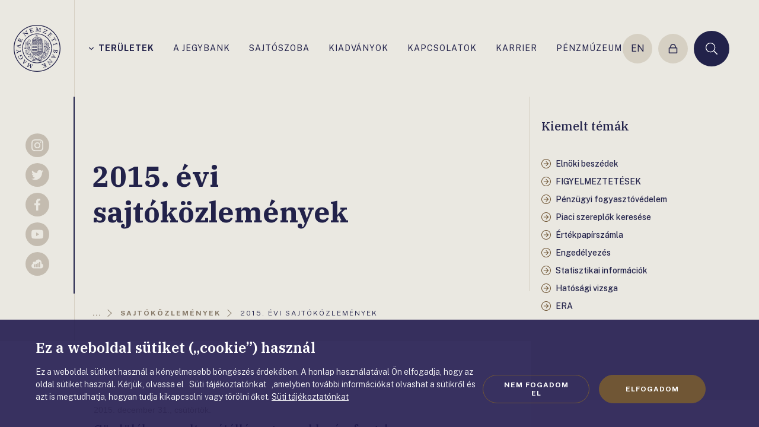

--- FILE ---
content_type: text/html;charset=utf-8
request_url: https://www.mnb.hu/sajtoszoba/sajtokozlemenyek/2015-evi-sajtokozlemenyek
body_size: 311432
content:

<!DOCTYPE html>
<html lang="hu">
  <head>
    <meta charset="UTF-8">
    <meta http-equiv="X-UA-Compatible" content="IE=edge">
    <meta name="viewport" content="width=device-width, initial-scale=1.0">
    <title>2015. évi sajtóközlemények | MNB.hu</title>
    <meta property="og:title" content="2015. évi sajtóközlemények" />
    <meta property="og:description" content="" />
    <meta property="og:type" content="website" />
    <meta property="og:image" content="https://www.mnb.hu/static/img/og.jpg" />
    <meta name="wcw-script-url" content="https://chatbot.mnb.hu/cwd/js/WCWSocket2.js" />
    <meta name="wcw-engedelyezes" content="engedelyezes" />
    <meta name="wcw-penzugyi-navigator" content="penzugyi_navigator" />
    <meta name="wcw-innovativ-hub" content="mnb_innovativ_hub" />

    <script id="fd-arg-IsArchived" type="application/octet-stream">ZmFsc2U=</script>
    <script id="fd-arg-IsBlind" type="application/octet-stream">ZmFsc2U=</script>

    <link rel="preconnect" href="https://fonts.gstatic.com">
    <link rel="preconnect" href="https://fonts.googleapis.com">
    <link rel="preconnect" href="https://fonts.gstatic.com" crossorigin>
    <link href="https://fonts.googleapis.com/css2?family=Fira+Sans:wght@400;500;700;900&display=swap" rel="stylesheet">
    
    <link rel="stylesheet" href="/static/css/style.css?_=638729530920000000" type="text/css" media="all" />
    <link rel="stylesheet" href="https://fonts.googleapis.com/css2?family=IBM+Plex+Serif:ital,wght@0,300;0,500;0,600;0,700;1,300&family=Public+Sans:wght@300;400;500;700&display=swap">

    <script>
      (function() {
        var cookie = document.cookie.split("; ").find((row) => row.startsWith("cookiestate"));
        window.MNBCookieState = (cookie && cookie.split('=')[1] === '1') || false;
      }());
    </script>

        <script>
          window.dataLayer = window.dataLayer || [];
          function gtag(){dataLayer.push(arguments);}
          gtag('consent', 'default', {
            'functionality_storage': window.MNBCookieState ? 'granted' : 'denied',
            'personalization_storage': window.MNBCookieState ? 'granted' : 'denied',
            'security_storage': window.MNBCookieState ? 'granted' : 'denied',
            'ad_storage': window.MNBCookieState ? 'granted' : 'denied',
            'ad_user_data': window.MNBCookieState ? 'granted' : 'denied',
            'ad_personalization': window.MNBCookieState ? 'granted' : 'denied',
            'analytics_storage': window.MNBCookieState ? 'granted' : 'denied',
          });
          gtag('js', new Date());
          gtag('config', 'G-8R38V2GJB1');
        </script>
        <script async src="https://www.googletagmanager.com/gtag/js?id=G-8R38V2GJB1"></script>

    <script type="text/javascript" src="/static/j/api.min.js?_=638729542040000000"></script>
    <script type="text/javascript" async>
      window.FrankDigital.run(function (FD) {
        FD.Components.load('public').then(function () {
          FD.jQuery().then(function ($) {
            $(function () {
              FD.initPublic();
            });
          });
        });
      });
    </script>

    <script type="application/octet-stream" id="fd-arg-ReCaptchaSiteKey">IjZMY0o0QWtUQUFBQUFNWVlZaFRjazFKR0lWRm1FSk9jMDdOT1p2cEoi</script>
    <script type="application/octet-stream" id="fd-arg-ReCaptchaLang">Imh1Ig==</script>
    <script type="application/octet-stream" id="fd-arg-JsDatePattern">Inl5LiBtbS4gZGQuIg==</script>
    <script type="application/octet-stream" id="fd-arg-ActiveLocale">Imh1LUhVIg==</script>
    <script type="application/octet-stream" id="fd-arg-GDPRDuration">MTAwMDA=</script>
  </head>
  <body class="index template_ ">

    <svg class="vh">
    <symbol id="i-logo" viewBox="0 0 80 80"><path d="M33.41 68.158l-.95-.366-1.098-.457c-.081-.035-.149-.035-.194.01-.035.023-.058.07-.115.195-.045.115.08.195.126.218.069.046.194.102.389.182.32.127.297.321.24.47-.148.377-.526 1.029-1.11 1.957a43.52 43.52 0 01-1.236 1.864v-.847c0-.732.012-1.51.035-2.322.012-.8.034-1.35.057-1.625.023-.273.035-.48.035-.629 0-.172-.058-.287-.149-.332l-.058-.011c-.08 0-.182.069-.332.218-.148.136-.331.308-.537.514l-3.777 3.718 1.638-4.61c.08-.207.16-.276.205-.298.011-.011.115-.034.47.114.148.057.262.092.354.115.172.022.24-.069.253-.115.079-.206-.058-.286-.105-.308l-1.315-.516-1.442-.594c-.022-.011-.046-.011-.08-.011-.057 0-.149.033-.206.17-.023.058-.023.139.091.23.035.034.127.103.436.217a.625.625 0 01.273.206.308.308 0 01.012.285l-1.75 4.875c-.046.115-.126.252-.24.264-.08 0-.275-.035-.732-.23a.333.333 0 00-.092-.022c-.046 0-.137.023-.183.137-.091.217.046.297.103.31l.996.365.903.4a.221.221 0 00.252-.068l3.788-3.81v.88c-.013.561-.035 1.317-.058 2.267-.035.948-.057 1.52-.08 1.727-.024.286-.024.378-.011.411 0 .15.08.195.125.218l.744.263 1.042.458a.228.228 0 00.08.011c.045 0 .136-.022.194-.16.068-.16-.012-.263-.114-.297a3.76 3.76 0 01-.481-.23c-.195-.09-.23-.136-.24-.136 0 0-.035-.047-.046-.207-.011-.172 0-.205 0-.216.034-.081.091-.195.16-.321s.16-.274.274-.424l2.255-3.443c.172-.275.274-.366.332-.4.056-.035.149-.024.273.022.287.115.379.137.425.137.114.024.194-.023.24-.114.034-.091.045-.16.023-.195.022-.034 0-.08-.091-.114h-.001zm-10.401-4.623c.148-.16.103-.263.046-.297l-.572-.515-.995-.95a.218.218 0 00-.138-.056c-.069 0-.126.033-.182.09-.035.035-.093.126 0 .264.033.046.102.138.376.389.15.137.195.229.207.274 0 .023.022.081-.069.183-.023.024-.114.104-.423.275-.24.138-.504.263-.767.4-.332.149-.412.16-.412.16s-.046-.022-.194-.148l-1.43-1.326.423-1.123c.206-.56.286-.686.32-.708.046-.047.069-.035.081-.024.045.024.125.07.297.23.102.09.182.16.25.194.104.068.196.056.264 0a.681.681 0 00.069-.081c.081-.114.046-.183.011-.206l-1.075-.972-.984-.938c-.09-.08-.217-.069-.332.057-.034.034-.069.103-.01.218a.571.571 0 00.16.194c.11.092.196.21.25.343.035.104.012.23-.034.39l-2.289 5.96a.283.283 0 00.07.297c.08.07.148.104.217.104a.217.217 0 00.09-.024l5.722-2.757a.817.817 0 01.367-.114c.08.003.158.035.217.09.218.185.366.218.469.127zm-4.737-.766l1.133 1.053c.137.125.183.182.194.194-.034.035-.24.16-1.258.652-.584.286-.893.424-1.042.492l.972-2.391h.001zM14.04 52.002c-.333-.48-.561-.778-.721-.927-.24-.228-.253-.228-.275-.252l-.046-.01h-.023a.3.3 0 00-.126.034c-.057.034-.08.09-.103.25a.22.22 0 01-.125.184l-1.133.596c-.104.056-.183.056-.264.01-.056-.022-.172-.137-.377-.514-.07-.138-.115-.183-.16-.195l-.046-.01a.345.345 0 00-.16.044.25.25 0 00-.114.103c-.024.035-.035.082 0 .16l.708 1.294.825 1.58c.08.147.205.205.32.136.09-.045.137-.126.125-.24-.01-.046-.045-.149-.229-.492-.205-.389-.263-.561-.273-.641-.023-.103.01-.138.057-.16l1.246-.663c.195-.104.378-.081.55.08.195.182.411.514.664.983.343.64.423 1.339.24 2.07-.195.734-.698 1.34-1.521 1.775-.894.469-1.717.606-2.484.4-.766-.206-1.304-.607-1.613-1.179-.309-.583-.457-1.132-.446-1.6.01-.482.172-.872.457-1.168.47-.504.48-.595.436-.664-.047-.09-.092-.137-.138-.16-.058-.034-.126-.046-.183-.012l-1.088.63c-.228.126-.285.16-.309.172-.09.068-.09.148-.056.206.023.033.056.08.205.136.047.024.081.046.104.058 0 .034 0 .126-.012.343-.023.252.023.595.137 1.018.115.412.321.904.618 1.477a3.772 3.772 0 002.128 1.83c.367.126.744.194 1.11.194.584 0 1.19-.16 1.786-.48.709-.378 1.235-1.007 1.566-1.888.332-.893.207-1.888-.365-2.951a11.29 11.29 0 00-.893-1.557zm-4.703-6.235c.034-.012.137-.034.389-.08l1.464-.206a.316.316 0 01.252.068c.034.046.114.183.172.618.022.16.057.252.102.274.046.047.104.07.207.047a.441.441 0 00.126-.034l.034-.035c.022-.034.034-.08.022-.137l-.263-1.522-.229-1.545c-.01-.08-.068-.16-.24-.138-.125.024-.172.081-.172.104-.033.058-.045.138-.01.297.068.446.045.595.022.642-.034.08-.114.125-.218.136l-1.44.264a3.787 3.787 0 01-.47.057h-.022a2.088 2.088 0 01-.4-.126l-2.885-1.11c-.263-.09-.435-.181-.514-.296a.964.964 0 01-.183-.47c-.017-.1-.04-.2-.07-.297a.209.209 0 00-.24-.114c-.137.022-.206.126-.194.263l.23 1.19.125 1.041c.023.137.114.206.263.182.149-.022.182-.114.194-.17 0-.035 0-.115-.034-.39-.034-.194 0-.274.011-.286.035-.046.081-.068.172-.091.057 0 .195.023.537.138.32.102.824.273 1.489.526.594.217.823.32.915.377l-.034.034c-.07.058-.345.275-.825.652-.48.378-.869.664-1.155.881-.4.287-.492.31-.515.32-.068.012-.114 0-.148-.056-.035-.046-.081-.138-.115-.355-.023-.172-.045-.218-.08-.252-.046-.045-.114-.069-.206-.045-.16.023-.195.103-.195.137a.481.481 0 000 .183l.24 1.304.161 1.225c.035.206.172.228.229.228h.046c.172-.022.205-.126.216-.206l-.033-.205a1.373 1.373 0 01-.012-.367c.012-.08.08-.16.194-.252l2.975-2.333a.479.479 0 01.115-.069zm-4.439-9.783l5.595 3.01c.195.103.274.182.309.228a.31.31 0 01.046.23c-.012.125-.058.457.16.48h.08c.16 0 .194-.092.194-.138l.081-.766.182-1.362a.184.184 0 00-.056-.172c-.035-.034-.091-.057-.184-.068-.045 0-.137.023-.194.16-.023.045-.046.16-.091.538-.024.205-.07.285-.104.332a.191.191 0 01-.183.045c-.034 0-.149-.034-.469-.182-.26-.12-.515-.25-.766-.39-.321-.182-.367-.229-.367-.229s-.011-.045.011-.24l.241-1.934 1.155-.32c.493-.138.675-.16.767-.16.046.011.057.022.07.057.01.045.01.149-.013.377-.011.138-.022.24-.011.32.011.173.114.207.16.207h.104c.138 0 .172-.069.172-.114l.16-1.442.183-1.35c.012-.057 0-.206-.264-.24-.045 0-.114.022-.16.114a.602.602 0 00-.067.24c-.024.182-.07.32-.127.412-.057.08-.172.15-.331.195l-6.19 1.635a.255.255 0 00-.195.23c-.023.194.046.275.103.297zm1.453.286l2.506-.617-.183 1.533c-.023.182-.046.251-.035.273-.034-.01-.229-.079-1.27-.628-.594-.31-.88-.47-1.018-.56zm.515-8.467c.148.068.262.034.32-.08.171-.377.297-.515.365-.55.092-.056.24-.034.446.07l1.202.536 2.07.962 1.328.652c.103.046.16.115.172.183.012.046 0 .172-.15.493-.067.148-.09.24-.067.285.022.092.114.138.148.16.058.024.09.035.126.047h.023l.023-.012c.046-.011.069-.046.103-.103l.572-1.27.675-1.408c.01-.022.069-.16-.126-.251-.09-.046-.182-.034-.206-.011-.057.022-.114.091-.183.24-.194.4-.297.514-.344.549-.079.046-.159.046-.263-.01l-1.35-.596-.651-.298c.08-.16.16-.286.229-.366a1.01 1.01 0 01.365-.24c.172-.07.641-.16 1.408-.275.766-.125 1.27-.206 1.487-.263.252-.069.39-.138.446-.24l.275-.63.355-.72a.23.23 0 00.01-.173.248.248 0 00-.125-.113c-.126-.058-.217-.024-.263.056-.103.23-.229.39-.354.458-.104.058-.458.194-1.626.527-.686.194-1.178.297-1.464.297a.557.557 0 01-.172-.023c0-.046 0-.172.023-.435a2.479 2.479 0 00-.16-1.04c-.138-.355-.412-.63-.835-.825-.584-.273-1.121-.229-1.602.138-.458.343-.847.847-1.145 1.476l-.57 1.304-.63 1.259a.199.199 0 00-.012.137.31.31 0 00.126.104zm1.418-2.437c.217-.469.503-.767.87-.892.148-.058.297-.081.457-.081.218 0 .436.058.652.16.4.183.676.447.824.79.137.332.103.732-.115 1.202l-.297.64-2.151-1.007c-.332-.16-.39-.25-.39-.285-.01-.047-.01-.184.15-.527zm7.254-10.607l.287-.216c.01-.012.08-.047.273-.047a.93.93 0 01.172.012c.345.01.424.057.446.068a.455.455 0 01.15.15l2.803 3.912c.069.114.069.207.011.298a1.16 1.16 0 01-.273.309 1.874 1.874 0 00-.23.206c-.115.102-.137.195-.08.274.069.092.137.137.217.137.035 0 .08-.01.103-.034l.995-.778 1.088-.79c.056-.033.069-.09.08-.125.01-.057-.011-.115-.058-.183-.08-.103-.172-.09-.229-.08-.045.012-.125.046-.389.252-.25.194-.4.24-.492.24h-.022c-.091 0-.172-.046-.241-.137l-1.452-1.866-1.282-1.75 7.529 1.19.034-.023c.057-.045.102-.103.102-.16 0-.034 0-.103-.045-.172-.069-.091-.412-.572-1.053-1.453-.618-.869-1.132-1.59-1.521-2.151-.39-.549-.63-.927-.721-1.121-.08-.172-.103-.309-.07-.435.024-.092.139-.264.527-.55.046-.034.126-.125-.01-.308-.082-.115-.184-.138-.275-.069l-.997.801-1.154.824c-.034.023-.15.137-.012.32.058.081.125.104.172.104a.182.182 0 00.137-.058c.332-.251.595-.378.79-.378h.056c.138.012.401.16.881.801l1.854 2.609-6.762-1.121h-.138l-.022.01a6.907 6.907 0 00-.343.287 8.15 8.15 0 01-.332.264l-.767.526c-.08.057-.126.171-.022.308.08.138.194.172.285.103zm11.007-7.115c.022 0 .045 0 .068-.013.354-.114.595-.16.72-.125.126.034.218.218.264.366l.423 1.247.71 2.174.423 1.408c.035.102.023.182-.034.25-.034.046-.16.139-.583.275-.138.047-.195.081-.23.15-.011.046 0 .103.023.183.023.057.034.103.058.125l.034.023c.022.01.045.013.068.011.023 0 .047 0 .081-.01l1.464-.493 3.845-1.246c.08-.024.137-.127.16-.608.023-.342.034-.674.045-1.018v-.034c-.034-.091-.126-.126-.286-.08a.306.306 0 00-.172.149c-.067.194-.16.469-.285.824-.115.32-.24.514-.39.56l-2.219.721a.677.677 0 01-.309.034c-.045-.023-.114-.09-.172-.274l-.709-2.197.584-.195c.435-.137.744-.182.892-.137.149.057.274.195.39.424.16.309.296.423.434.377.194-.068.172-.194.16-.24l-.389-1.03-.435-1.327c-.01-.046-.08-.149-.32-.069-.057.023-.126.069-.126.229 0 .081.011.24.046.492.034.206-.011.366-.138.492-.137.126-.377.251-.709.355l-.526.172-.63-1.945c-.103-.298-.114-.447-.114-.516s.035-.114.102-.137l1.374-.503c.107-.037.219-.056.332-.058h.045c.115 0 .275.046.47.115.217.08.446.182.686.32.32.172.423.194.48.194l.047-.01a.762.762 0 00.137-.07c.046-.045.068-.102.046-.16l-.011-.034c-.115-.149-.241-.31-.355-.47a7.445 7.445 0 01-.332-.48c-.127-.194-.332-.251-.608-.16l-3.11 1.053-1.49.446c-.056.023-.1.057-.113.114a.227.227 0 00.012.149c.01.172.103.207.172.207zm10.674 3.603l1.018.046 1.179.102h.034c.091 0 .126-.034.149-.068.023-.034.034-.08.046-.217.01-.115-.138-.149-.183-.16a2.31 2.31 0 00-.424-.047c-.343-.022-.378-.205-.366-.365.023-.412.183-1.145.458-2.198.24-.903.435-1.624.595-2.15.045.148.125.4.252.8.229.71.457 1.454.686 2.22.23.767.378 1.293.446 1.568.069.263.114.469.16.606.058.172.138.252.252.264.103 0 .182-.091.298-.321.103-.183.217-.4.354-.664l2.449-4.702-.138 4.897c-.01.217-.068.309-.102.344-.012.01-.058.045-.287.045-.056 0-.125 0-.194-.01a2.038 2.038 0 00-.378 0c-.172.033-.194.124-.206.182-.01.229.138.25.183.263l1.407.08 1.557.126h.01c.059 0 .196-.023.208-.24 0-.058-.024-.138-.16-.183-.047-.023-.15-.057-.481-.08a.663.663 0 01-.32-.104c-.07-.057-.104-.149-.092-.263l.16-5.172c.01-.125.034-.273.137-.309.046-.022.252-.056.801-.022.115 0 .195-.081.206-.207 0-.067 0-.125-.034-.17a.182.182 0 00-.16-.092l-1.064-.034-1.008-.104c-.056 0-.148.024-.205.15L42.035 9.85a24.741 24.741 0 01-.275-.835c-.16-.537-.377-1.27-.64-2.174a49.303 49.303 0 01-.458-1.66c-.069-.285-.103-.365-.114-.4-.047-.137-.138-.16-.195-.16l-.79-.023-1.155-.114c-.046 0-.182.011-.206.218a.28.28 0 00.046.172.181.181 0 00.16.079c.194.011.366.034.527.069.216.034.263.056.273.069 0 0 .047.034.103.182.07.16.07.195.07.207-.012.09-.023.205-.057.354-.035.149-.07.309-.138.492l-1.087 3.97c-.09.332-.16.435-.194.48-.047.046-.138.07-.275.058-.24-.012-.39-.012-.435 0-.172.023-.182.137-.194.173-.012.1.01.159.034.193.046 0 .091.046.182.046h.002zm12.14 1.636c.023.012.057.047.194.103l1.156.515 3.856 1.796c.026.01.053.014.08.012.091 0 .194-.057.32-.172.138-.125.344-.332.618-.606.435-.424.435-.446.446-.47.024-.056.024-.102.011-.125-.01-.045-.056-.08-.114-.114a.478.478 0 00-.16-.046c-.022 0-.045 0-.045.01-.024 0-.057.013-.527.254a2.701 2.701 0 01-.812.296c-.081.012-.15.024-.23.024-.171 0-.331-.035-.491-.092a25.261 25.261 0 01-.996-.4l-1.36-.618-.184-.091a1.496 1.496 0 01-.149-.082c.035-.022.091-.056.195-.125.172-.091.606-.309 1.28-.641l4.051-2.048c.298-.16.584-.309.87-.445.423-.207.48-.276.503-.332.024-.058.046-.161-.149-.253l-3.787-1.762c-.309-.148-.423-.228-.458-.274-.045-.046-.056-.091-.033-.16.068-.207-.058-.298-.115-.321a.145.145 0 00-.068-.01c-.104 0-.184.091-.23.159-.068.09-.297.378-.698.835-.605.71-.605.71-.618.732-.01.035-.022.081-.01.115.023.058.068.091.148.138.115.056.252 0 .458-.173.172-.136.354-.25.572-.365.206-.103.446-.149.699-.127.262.024.617.127 1.029.31.435.195.857.389 1.258.583.16.08.286.137.378.183a.183.183 0 01.046.034c-.091.058-.401.241-1.362.721-.927.458-1.705.847-2.346 1.168-.629.32-1.316.652-2.047.995-1.133.515-1.168.606-1.202.664-.07.125-.011.182.023.205zm8.479 4.108a.453.453 0 00-.16.103.298.298 0 00-.081.114l-.01.023v.024c0 .045.022.08.068.125l1.12 1.064 2.907 2.804c.023.022.058.034.103.034.057 0 .173-.023.515-.172.309-.138.617-.286.926-.436l.024-.022c.045-.045.09-.137-.07-.298a.285.285 0 00-.205-.08c-.206.035-.492.081-.87.138-.332.046-.56.023-.674-.08l-1.671-1.613c-.138-.138-.172-.229-.172-.263 0-.058.034-.138.172-.287l1.602-1.659.446.436c.412.4.526.617.537.72.024.149-.045.332-.194.55-.126.194-.263.423-.126.56.104.103.206.103.286.023l.733-.824.972-1.007c.081-.08.046-.182-.09-.309-.059-.056-.15-.056-.253 0-.148.08-.29.172-.423.275-.172.125-.333.16-.504.103-.182-.069-.4-.218-.652-.458l-.4-.389 1.418-1.476c.218-.229.344-.309.4-.343.07-.035.115-.023.173.023l1.098.972c.085.083.154.18.205.287.058.102.091.263.115.48.034.217.046.48.046.755 0 .435.035.503.08.549.115.114.217.127.286.058l.023-.024c.08-.172.16-.354.251-.536.091-.185.172-.367.264-.527.08-.138.114-.367-.137-.608l-2.392-2.253-1.087-1.098a.175.175 0 00-.125-.057.2.2 0 00-.161.08c-.068.068-.091.126-.091.194 0 .035.01.091.056.137.333.321.436.492.458.572.035.126-.091.287-.194.401l-.904.961-1.58 1.637-1.04 1.04c-.068.07-.126.092-.195.092h-.045c-.057-.011-.195-.08-.515-.389-.126-.081-.194-.126-.263-.126zm7.471 8.65c-.057-.035-.172-.16-.366-.527-.08-.148-.137-.217-.183-.228-.057-.034-.126-.023-.217.022a.61.61 0 00-.115.081l-.023.034a.198.198 0 00.023.137l.744 1.35.709 1.385c.035.057.08.09.15.09a.296.296 0 00.125-.033c.114-.057.137-.137.125-.16.024-.057 0-.149-.08-.286-.205-.389-.24-.549-.228-.596.01-.09.057-.148.16-.205l1.282-.721 3.18-1.693c.24-.126.344-.16.4-.16.046 0 .081.01.092.056l.56 1.053c.16.298.218.595.195.882-.034.297-.16.628-.4 1.017a.257.257 0 00.011.241c.023.035.046.068.091.103.035.012.07.034.091.034l.07.023.046-.057a1.75 1.75 0 01.218-.264c.102-.114.273-.297.514-.526.378-.377.4-.412.4-.412.047-.056.058-.125.023-.182-.023-.046-.069-.08-.24-.172a.57.57 0 01-.24-.252l-2.472-4.645a.754.754 0 01-.08-.343c.023-.173.012-.275-.023-.333-.011-.034-.057-.08-.149-.08a.23.23 0 00-.08.012c-.056.012-.125.034-.216.046-.058.011-.218.046-.676.102-.378.047-.606.081-.699.081h-.044l-.023.034a.466.466 0 00-.035.114c0 .048.012.096.034.138.057.103.206.172.458.194.218.024.47.104.767.23.285.125.503.32.64.572l.504.937c.103.183.08.252.08.276 0 .01-.034.08-.354.25l-3.181 1.694-1.316.664c-.092.057-.183.057-.252.023zm7.987 5.812l-1.27.332-2.208.55-1.442.331c-.104.023-.195.012-.252-.046-.046-.046-.126-.171-.23-.595-.045-.16-.08-.24-.125-.274-.046-.046-.114-.058-.218-.023-.056.012-.102.023-.125.045l-.035.035c-.023.034-.023.09-.01.137l.388 1.488.355 1.52c.023.082.08.127.172.127.022 0 .045 0 .08-.012.114-.034.16-.09.16-.125.034-.057.034-.138-.011-.298-.104-.434-.092-.594-.082-.64.035-.08.092-.138.207-.16l1.418-.39 2.21-.549 1.28-.297c.23-.057.378-.046.446.034.058.058.161.24.287.743.034.127.137.172.297.138.07-.011.126-.046.15-.091.01-.023.034-.069.01-.138l-.412-1.498-.343-1.51c-.022-.104-.126-.161-.251-.127-.23.058-.207.218-.195.263.126.492.115.699.091.79.012.102-.114.182-.343.24h.001zm1.91 11.144c-.172-.023-.263.035-.287.16-.067.413-.136.573-.194.63-.068.08-.217.103-.445.057l-1.305-.182-2.254-.356-1.453-.263c-.115-.023-.182-.057-.218-.138-.022-.045-.045-.16 0-.503.023-.16.023-.251-.011-.297-.034-.057-.091-.09-.182-.114-.047-.012-.07-.012-.092-.012h-.035l-.045.023c-.035.023-.058.069-.07.126l-.228 1.533-.275 1.636c-.114.721-.023 1.305.286 1.728.298.435.687.686 1.155.755.505.08.94-.023 1.282-.309.344-.274.584-.584.71-.926.034-.104.068-.172.09-.241v.012c.024.194.07.4.127.64.069.241.206.47.412.687.217.217.48.354.778.4.114.01.218.023.32.023.47 0 .824-.182 1.076-.549.297-.423.504-.972.618-1.659l.16-1.282.251-1.384c.035-.069-.01-.172-.172-.195h.001zm-3.582 1.625l-.09.572c-.082.48-.264.847-.562 1.11-.285.252-.686.344-1.166.263-.458-.069-.778-.263-.962-.595-.183-.332-.24-.767-.16-1.27.057-.343.126-.423.137-.435a.386.386 0 01.172-.034c.057 0 .126.012.195.012l2.436.377zm2.907 1.03c-.104.664-.332 1.03-.664 1.087-.366.068-.652.091-.835.057-.4-.057-.687-.218-.87-.469-.182-.24-.24-.572-.172-.984l.104-.652 1.865.297c.503.08.583.15.583.16.012 0 .058.081-.01.504h-.001zm-6.956 5.342c-.15-.16-.207-.25-.218-.308a.32.32 0 01.022-.228c.058-.116.207-.412.012-.505-.16-.08-.263-.056-.297.035l-.32.699-.618 1.223a.26.26 0 00-.012.183.238.238 0 00.137.115c.08.045.173.012.252-.08.057-.07.137-.218.263-.481.091-.183.16-.252.206-.274.046-.035.115-.023.195.01.034.012.137.081.378.321.194.183.4.39.605.618.241.275.276.344.276.344 0 .01 0 .057-.091.228l-.86 1.751-1.19-.081c-.607-.033-.743-.079-.778-.091-.045-.022-.045-.046-.045-.068.01-.047.034-.138.137-.354.057-.127.104-.23.115-.298.045-.161-.035-.23-.081-.253-.01-.01-.045-.023-.102-.034-.104-.034-.173-.01-.206.057l-.618 1.317-.617 1.212c-.024.057-.07.195.158.31l.047.01h.022c.047 0 .092-.023.138-.068a.8.8 0 00.138-.206c.08-.16.17-.286.25-.344a.69.69 0 01.344-.08l6.43.447a.271.271 0 00.252-.15c.08-.171.034-.263-.01-.308l-4.314-4.669zm3.043 3.925l-2.575-.228.675-1.385c.069-.148.114-.205.138-.24.045.034.24.206.984 1.007.446.469.663.72.778.846zm-3.65 8.078l-.264.252c-.01.012-.101.069-.434.08-.08 0-.148.01-.217.01-.172 0-.218-.01-.23-.022a.561.561 0 01-.171-.137l-3.203-3.604c-.081-.103-.091-.195-.046-.297.058-.125.14-.238.24-.332.078-.068.146-.145.206-.229.103-.114.114-.218.057-.286-.125-.126-.24-.148-.332-.068l-.903.868-.996.905c-.046.045-.068.103-.057.16a.378.378 0 00.08.149c.092.103.172.08.24.057.046-.012.114-.069.354-.286.183-.172.344-.275.459-.298.102-.022.194.012.273.103l1.637 1.706 1.465 1.6-7.609-.4-.035.024c-.056.057-.09.113-.09.171 0 .06.025.118.068.16.08.091.504.561 1.201 1.339.699.79 1.281 1.453 1.739 1.98.447.514.721.857.835 1.04.104.16.138.298.115.424-.023.091-.115.274-.458.595-.045.034-.114.148.035.31.057.056.103.09.16.09a.145.145 0 00.114-.045l.904-.905 1.064-.937c.035-.035.137-.15-.023-.321-.09-.103-.217-.103-.32-.01-.32.307-.595.456-.812.456-.138 0-.412-.125-.962-.698l-2.116-2.402 6.853.412c.024 0 .057 0 .115-.011l.023-.013.022-.022c.035-.034.138-.138.31-.32.16-.173.263-.274.297-.299l.709-.605a.175.175 0 00.069-.138.275.275 0 00-.07-.172c-.102-.102-.216-.114-.296-.034zm-10.298 8.33c-.023 0-.056.012-.08.012-.423.17-.618.205-.72.205h-.046c-.115-.01-.218-.125-.298-.343l-.514-1.213-.86-2.117-.526-1.373a.267.267 0 01.013-.263c.034-.046.16-.149.56-.309.16-.057.228-.114.252-.16.034-.057.034-.126 0-.218a.63.63 0 00-.07-.125l-.01-.011-.081-.024c-.023 0-.057.013-.091.024l-1.418.594-1.454.572a.166.166 0 00-.103.127c-.012.045 0 .091.023.149.046.113.114.148.148.148.058.023.15.012.298-.046.343-.137.516-.172.596-.172h.022a.268.268 0 01.183.183l.584 1.351.308.767a1.496 1.496 0 01-.182.045.46.46 0 01-.241-.023c-.069-.011-.309-.102-1.063-.446-.608-.275-1.077-.492-1.408-.64-.445-.195-.492-.275-.503-.286-.012-.035-.012-.047 0-.058.01-.023.034-.058.137-.103.194-.08.32-.137.388-.195.035-.022.15-.114.104-.216-.024-.07-.057-.115-.081-.162-.045-.056-.114-.067-.194-.034l-1.453.608-1.533.594a.153.153 0 00-.103.103.185.185 0 00.012.171c.045.104.102.138.16.15.045.01.069.034.309-.07.194-.08.365-.125.548-.137.16 0 .378.057.653.183l3.352 1.453c.08.035.15.07.195.081.011 0 .022.01.022.01-.01.024-.022.07-.045.127l-1.076 2.39c-.194.436-.354.722-.48.847-.115.138-.286.242-.515.333a.217.217 0 00-.126.125c-.023.058-.01.115.011.184.057.137.138.16.195.16.023 0 .045-.012.08-.012l.95-.423 1.155-.423a.18.18 0 00.115-.126.273.273 0 00-.023-.16c-.057-.138-.149-.16-.206-.16-.035 0-.057.011-.091.022-.275.115-.413.137-.47.15h-.023c-.023 0-.056 0-.09-.082-.013-.045-.035-.193.182-.697.172-.4.423-.961.744-1.694.423-.937.514-1.097.526-1.11.023-.022.08-.045.206-.102l.389.95.48 1.225c.058.147.115.342.035.445-.057.069-.217.194-.698.389-.046.023-.183.091-.091.309.045.126.125.149.182.149.023 0 .046 0 .08-.011l1.43-.62 1.454-.55c.08-.034.149-.125.09-.273-.056-.115-.136-.15-.205-.15v.002z" fill="currentColor"/><path d="M40 0C17.94 0 0 17.94 0 40s17.94 40 40 40 40-17.94 40-40S62.06 0 40 0zm0 78.65C18.683 78.65 1.35 61.315 1.35 40 1.35 18.683 18.685 1.35 40 1.35c21.316 0 38.65 17.335 38.65 38.65 0 21.316-17.335 38.65-38.65 38.65z" fill="currentColor"/><path d="M65.378 40c0-14.015-11.362-25.377-25.377-25.377-14.016 0-25.377 11.362-25.377 25.377 0 14.015 11.36 25.377 25.377 25.377 14.015 0 25.377-11.362 25.377-25.377zM40.001 64.245c-13.387 0-24.245-10.859-24.245-24.245 0-13.387 10.858-24.245 24.245-24.245S64.246 26.614 64.246 40c0 13.387-10.859 24.245-24.245 24.245z" fill="currentColor"/><path d="M61.087 38.123h-.012a.674.674 0 00-.526.275.815.815 0 00-.16.641c-.38.184-.727.428-1.03.721-.699.652-.995 1.098-1.293 2.013a8.869 8.869 0 00-.217-.732c.022-.435.035-.755.046-.995.022-.7.022-.7.445-1.167.115-.127.263-.298.447-.503.514-.596 1.693-2.174 1.659-3.982-.01-.904-.173-1.556-.344-2.243a11.42 11.42 0 01-.33-1.773l-.047-.446-.297.331c-.801.904-1.384 1.705-1.751 2.598.011-.435.011-.87 0-1.304-.091-3.388-2.265-5.573-5.55-5.573-.172 0-.354.012-.526.023l-.457.034.355.31c.435.377.617.96.8 1.51.092.286.183.56.297.79.608 1.166 1.077 1.703 1.626 2.333.354.4.743.847 1.235 1.521.07.104.16.23.264.378a26.718 26.718 0 00-.996-1.041c-1.419-1.43-2.54-1.704-2.872-1.613a.235.235 0 00-.172.16l-.022.103.08.08c.663.641.698 1.408.743 2.231.035.743.069 1.522.572 2.278.447.685 1.019 1.097 1.511 1.475.756.561 1.35 1.007 1.304 2.129v.114c0 .16 0 .16-.069.514-.08.092-.16.183-.24.298v-.125c-.01-.218-.01-.436-.023-.734-.022-1.063-.72-2.162-1.864-2.162l-.412.011c-.035-.25-.15-.412-.332-.492a.697.697 0 00-.31-.022c-.034 0-.056.011-.08.011-.181 0-.354.104-.468.287a.981.981 0 00-.138.549c.011.435.32.777.721.777.4-.01.538-.365.595-.514 0-.011.012-.023.012-.023.594-.035 1.017.103 1.316.435.422.469.571 1.35.468 2.734-.057.091-.114.172-.172.275a2.19 2.19 0 01-.068-.344c-.057-.435-.343-1.235-1.075-1.442-.218-.067-.595-.067-.927-.056-.149 0-.332 0-.378-.011l-.492-.115.287.412c.01.023.423.628.354 1.956-.02.534-.1 1.064-.24 1.58a6.48 6.48 0 00-.24 1.738c-.046 2.552.995 3.239 1.281 3.375.07.138.298.721-.24 2.071l.023.012c-.056.023-.11.05-.16.08v-.057c.036-.324.032-.65-.012-.972-.08-.538-.332-1.088-.492-1.42l-.125-.274a.71.71 0 00-.116-.617.794.794 0 00-.869-.287.626.626 0 00-.457.618.762.762 0 00.777.732c.06 0 .118-.012.172-.035.068-.01.137-.034.183-.022.172.035.31.47.4.767l.012.022c.183.596.194 1.11.114 1.752a11.44 11.44 0 00-.835.433c.034-.686-.102-1.338-.297-1.68-.08-.15-.114-.254-.149-.333-.069-.194-.125-.32-.423-.423-.058-.011-.114-.011-.16.022a.228.228 0 00-.091.138c-.023.126-.023.229-.036.32-.01.183-.01.274-.205.584-.401.618-.676.891-.984 1.212-.057.058-.115.126-.183.184l-.23.229a5.74 5.74 0 00-.48.526.974.974 0 01-.137.16c-.115.115-.206.229-.344.549-.309.699-.25 1.59-.136 2.254-.147.062-.296.12-.446.172-.253.092-.539.206-.79.32.195-.514.274-.938.264-1.418 0-.081-.013-.138-.024-.218l-.057-.32-.252.206c-.435.344-.652.354-.962.354-.159 0-.342 0-.56.047a3.43 3.43 0 00-1.785 1.006l-.114.126c-.435.445-.847.87-1.167 1.407-.389.652-.469.858-.572 1.408l-.343.182c-.138.069-.264.138-.378.196-.972-.516-2.403-1.351-2.654-1.695-.218-.296-.515-.457-.721-.572-.115-.056-.252-.136-.275-.182-.332-.767-.984-.904-1.338-.984-.024 0-.035-.011-.057-.011-.15-.608-.584-1.397-1.122-1.763-.492-.332-1.053-.64-1.625-.503-.24-.607-.583-1.156-1.487-1.225a2.318 2.318 0 01-.275-.046c-.194-.045-.435-.09-.64.035a1.413 1.413 0 00-.733-.378c-.242-.03-.488.01-.709.114-.377-.948-.446-1.177-.217-1.635.766-.276 1.235-1.03 1.258-1.99 0-.264-.148-.905-.446-1.214.205-.378.378-.812.252-1.27-.183-.687-.561-1.11-1.144-1.293.09-.251.09-.48.09-.743v-.138c0-.389-.181-.903-.594-1.19-.252-.172-.686-.332-1.338-.091-.275.102-.447.4-.573.606-.126-.09-.297-.126-.503-.114a.214.214 0 00-.08.022 1.403 1.403 0 00-.584-.572.8.8 0 01-.137-.08c-.114-.057-.252-.137-.4-.194.24-.47.571-.584 1.098-.778.103-.034.218-.081.332-.126.126.286.503.446.8.446a.668.668 0 00.218-.034c.64-.195 1.235-.778 1.075-1.327-.08-.276-.354-.412-.835-.412-.217 0-.48.034-.79.091-.582.114-.548.595-.537.779v.056c-.114.035-.218.07-.332.104-.629.194-1.132.354-1.43 1.11-.08-.013-.16-.013-.252-.013.023-.194.114-.434.423-1.12.172-.39.378-.413.652-.446.504-.058.916-.196 1.088-1.293a.962.962 0 00.698.034l.138-.047c.49-.147.674-.227.846-.812.057-.182.057-.548 0-.846.354-.035.618-.137.812-.332.251-.252.378-.628.378-1.155 0-.344-.138-.733-.447-.904.135-.228.195-.492.173-.756-.024-.435-.23-.8-.562-1.018-.388-.251-.95-.137-1.316.229-.113-.068-.228-.092-.434-.103.32-.263.4-.595.4-1.03.537-.045.87-.24 1.122-.675.172-.273.172-.698.148-.961a1.1 1.1 0 00.584-.24c.274-.229.435-.583.458-.995.023-.436-.115-.767-.436-1.03.241-.378.276-.813.114-1.27-.16-.436-.583-.881-1.086-.892-.583-.024-1.007.125-1.27.456-.205-.182-.492-.17-.755-.17h-.08c-.48.01-.71.274-.996.595-.25.285-.263.514-.263.812 0 .32 0 .492.114.709-.205.023-.4.08-.572.194a1.172 1.172 0 00-.503.755c-.126.653-.022.916.252 1.397-.332.16-.527.389-.63.628a1.01 1.01 0 00-.411-.355.856.856 0 00-.492-.056c-.126-.344-.332-.595-.63-.732-.354-.173-.79-.16-1.223.034-.585.263-.893.835-.825 1.522.024.24.104.458.252.674-.297.298-.504.814-.457 1.248.057.583.251.927.652 1.155-.332.538-.367 1.041-.114 1.602.182.413.503.63.972.675-.218.572-.011 1.259.274 1.602.298.344.583.503.916.503.045 0 .103-.01.148-.01.08.32.252.618.493.858a.515.515 0 01.056.331c0 .058-.01.114 0 .194.012.367.046.585.081.767-.516-.469-1.247-.663-1.865-.674 0-.013-.012-.047-.023-.081-.07-.24-.218-.79-.778-.79-.034 0-.069 0-.114.012-.767.091-1.58.458-1.546 1.03.023.617.768.892 1.489.892h.057c.4-.01.892-.366.937-.79.962.058 1.614.493 2.015 1.293v.035h.01c.013.012.012.023.024.046-.185.38-.272.802-.252 1.224-.251.023-.47.137-.71.366-.057.046-.09.114-.126.182-.4-.079-.674.264-.834.665a1.067 1.067 0 00-.481-.07c-.378.024-.904.23-1.156.71-.263.48-.308 1.167-.114 1.705.114.332.32.595.594.755-.136.446-.045.892.092 1.156.24.48.71.939 1.327.915-.045.298.012.572.161.801.309.47.881.572 1.053.596.252.033.434.033.618-.047.045.183.137.412.32.596 1.076 1.155 1.877.857 2.402.663l.103-.035c.024 0 .046 0 .081-.01.148-.012.446-.046 1.35.4.595.297.778.435.961.56a.63.63 0 00.091.07c.08.228.2.441.355.628a1.086 1.086 0 000 .276 3.284 3.284 0 00-1.224-.23c-.39 0-.927.069-1.305.4-.01 0-.023-.01-.045-.023a.994.994 0 00-.446-.125.628.628 0 00-.48.218c-.608.628-.79 1.097-.539 1.373.115.136.31.205.537.205.355 0 .768-.16 1.064-.412.241-.206.287-.64.104-.927.332-.228.79-.354 1.282-.354.423 0 .834.091 1.154.263-.044.046-.102.091-.159.15-1.019-.104-1.385.445-1.51.937-.115.435.023 1.04.491 1.384.035.378.4 1.008.607 1.122.365.206.903.355 1.384.206.183.458.652 1.28 1.934 1.235.228-.01.48-.149.698-.274.102-.057.217-.126.297-.149.138.081.458.252.709.378.78.377 1.51-.035 1.924-.527.079-.034.433.138.56.195.172.09.309.16.423.16.836.08 1.098.126 1.568.275a8.722 8.722 0 01-1.157.102c-.33.012-.549.012-.766.035-.206.012-.424.023-.755.023h-.125c-.024 0-.047-.011-.07-.011-.206-.023-.331-.012-.502-.012h-.081v.012h-.126c-.755.01-1.292.4-1.819.766-.309.217-.63.435-.995.595l-.252.103.182.206c.253.274.435.32.676.377.08.024.172.046.274.08.435.15.836.173 1.202.173.125 0 .252 0 .378-.013l.835-.01c.273 0 .549-.07.778-.173l.01.023c.87-.365 1.694-.617 2.564-.892.5-.153.995-.317 1.487-.492.275.16.55.309.813.458.984.56 1.91 1.086 2.964 1.499l.125.08c.56.252 1.385.583 2.14.583h.583c.504 0 .972-.022 1.259-.309.16-.16.24-.389.229-.674-.011-.687-.756-.78-1.293-.848-.057-.01-.126-.01-.183-.022.881-.104 1.338-.481 2.093-1.11.252-.206.618-.343 1.1-.423l.33-.046-.205-.263c-.345-.424-.596-.699-1.041-.95-.436-.251-.847-.412-1.35-.366a.723.723 0 00.068-.09c.08-.093.16-.185.24-.264.733-.172 1.465-.561 1.763-.733.491.48 1.224.87 1.52.915.493.057.756.091 1.03.091.275 0 .538-.033 1.03-.09.595-.082 1.03-.39 1.408-.664.115-.081.23-.161.331-.229.39-.241.95-.813 1.157-1.19.16-.274.273-.492.365-.675.298-.573.378-.733 1.1-1.18l.16-.101-.092-.161c-.138-.252-.63-.47-.972-.515a5.173 5.173 0 00-.904-.056c.01-.024.022-.035.022-.058.103-.206.172-.332.492-.641.194-.182.79-.378 1.099-.378h.182c.023.321.194.63.55.63a.65.65 0 00.514-.24c.115-.149.16-.344.16-.572-.01-.355-.148-.767-.537-.767a.673.673 0 00-.64.411c0 .012-.013.012-.013.024h-.045c-.218.023-.732.08-1.018.205-.859.367-1.099.928-1.305 1.408 0 .01-.01.01-.01.023-.024 0-.047.011-.07.011a3.496 3.496 0 00-.47.115c.024-.126.047-.264.082-.4.01-.081.033-.172.044-.264l.07-.194c.354-.928.732-1.877 1.556-2.37.045 0 .08-.01.114-.01.046 0 .08-.012.104-.012.239-.016.469-.099.663-.24.056.011.136.023.229.023h.023c1.315-.023 1.635-.183 2.505-1.202.424-.492.8-1.316.972-2.07.173-.733.184-1.34.207-1.935.022-.812.046-1.566.48-2.482l.138-.286h-.345c-.467 0-.868.012-1.417.24-.481.206-.825.412-1.133.675.228-.823.572-1.475 1.282-2.048l.045-.034a3.74 3.74 0 01.687-.481c.16.161.354.229.629.229h.034a.695.695 0 00.538-.274.941.941 0 00.194-.584c0-.423-.435-.687-.846-.687zm-1.648-7.265c.081.515.182.962.298 1.384.172.675.32 1.304.343 2.163.034 1.716-1.19 3.284-1.568 3.718-.182.206-.32.366-.435.493-.503.56-.527.594-.549 1.417 0 .047 0 .093-.011.15a7.8 7.8 0 00-.309-.617h.022c.024-.367.058-.79.115-1.226h.012l.034-.33c.046-.413.103-.813.15-1.156.056-.436.102-.756.114-.892.01-.115.01-.207.022-.276.011-.16.023-.263.011-.48-.057-1.796.55-2.93 1.752-4.348h-.001zm-4.932-.137c-.526-.607-.995-1.121-1.578-2.254-.104-.206-.183-.458-.275-.732-.149-.458-.309-.95-.618-1.362h.092c3.055 0 5.08 2.037 5.16 5.195.022.8-.011 2.093-.114 3.1-.32-.777-.892-1.66-1.42-2.392-.48-.697-.891-1.154-1.247-1.555zm.287 5.526c-.492-.365-1.008-.755-1.419-1.373-.435-.663-.469-1.384-.503-2.082-.035-.721-.069-1.464-.55-2.129.423.127 1.179.492 2.129 1.454 1.67 1.693 2.54 2.677 2.585 4.897 0 .389-.01.56-.046.926v.035c-.022.24-.056.48-.08.709a12.014 12.014 0 01-.09-.835c-.07-.88-.139-1.647-1.076-3.02-.138-.206-.355-.32-.572-.446-.355-.196-.767-.425-1.02-1.134-.01-.034-.045-.045-.08-.045-.022.01-.045.033-.045.057v.023c.298.823.698 1.27 1.03 1.624.137.15.264.286.378.436.823 1.154 1.087 1.99 1.36 3.488a.767.767 0 00-.08-.125l-.114-.195-.172.15c-.01.01-.08.068-.17.148v-.127c.056-1.304-.687-1.853-1.465-2.437v.001zm-2.323 8.078c0-.561.077-1.12.229-1.66.103-.422.217-.868.252-1.647.046-.927-.126-1.545-.263-1.876h.103c.273 0 .652 0 .823.046.676.194.79 1.075.801 1.12.046.355.115.573.23.687-.528.962-.996 2.22-1.169 3.765-.227-.687-.24-1.35-.263-2.095v-.045c0-.264.023-.458.058-.675.023-.125.034-.252.058-.412 0-.034-.024-.069-.047-.069-.033-.01-.068.013-.08.046l-.091.31a3.74 3.74 0 01-.058.4c-.033.218-.068.423-.056.699v.364c.01.95.023 2.22.4 3.044 0 .195.023.561.172 1.041l-.024-.011c0-.011-1.12-.423-1.075-3.032zm1.384 3.74c.07.139.15.287.23.436.16.264.366.458.629.595l-.058.034c-.125.081-.377.172-.686.309-.115.047-.24.091-.366.149.24-.687.286-1.179.251-1.522zm-5.48 4.04c.114-.263.183-.332.274-.435.047-.046.091-.102.149-.171.172-.206.298-.332.447-.492l.24-.24c.057-.07.126-.126.183-.183.32-.32.618-.617 1.03-1.27.182-.286.24-.446.263-.618.034.08.069.172.137.297.149.264.32.961.229 1.74-1.225.766-2.449 1.876-3.055 3.454-.012-.09-.034-.182-.046-.285l.012-.011c.057-.116.114-.264.182-.436.321-.79.859-2.105 2.163-2.997a.089.089 0 00.024-.091.09.09 0 00-.092-.024c-1.752.972-2.037 2.162-2.232 2.952-.034.126-.057.23-.09.332-.035-.492-.013-1.064.182-1.522zm-2.014 3.17c.035-.023.092-.058.15-.091a.56.56 0 01-.15.09zM26.177 41.888a.24.24 0 00.183.148c.15.012.23-.114.32-.285.092-.149.24-.412.378-.47.4-.149.732-.137.985.047.296.205.423.594.423.868v.138c0 .309.011.515-.149.767l-.149.24.286.045c.572.104.904.436 1.076 1.065.102.377-.091.777-.298 1.12l-.114.195.206.091c.172.081.4.677.388.973-.01.825-.423 1.453-1.063 1.648l-.08.023-.035.07c-.355.662-.24.995.149 2.001-.366-.435-.537-.686-.504-1.225l.012-.182c.068-1.007.103-1.488-.344-1.843.653-.857.675-1.842.035-2.437a1.556 1.556 0 00-.435-.273c.081-.127.126-.287.149-.46.069-.536-.126-1.235-.458-1.623-.274-.32-.652-.47-1.155-.424-.011-.103-.046-.205-.07-.308.127 0 .23.022.264.09zM24.061 29.85l.216-.103-.125-.206c-.343-.56-.423-.699-.309-1.293a.744.744 0 01.332-.503.903.903 0 01.687-.115l.503.115-.298-.423c-.252-.355-.252-.436-.252-.824 0-.263.012-.377.172-.56.286-.333.413-.459.71-.47h.08c.39-.012.503.011.583.206l.173.423.182-.423c.114-.251.332-.527 1.063-.503.332.01.63.343.733.64.15.4.091.744-.16 1.054l-.137.171.182.114c.321.206.447.435.424.8-.01.31-.137.572-.32.721a.66.66 0 01-.526.15l-.253-.023.047.251c.022.172.068.687-.069.927-.218.354-.47.48-.995.492h-.207l.012.194c.035.608 0 .927-.927 1.248-.424.137-.812.4-.858 1.339-.011.01-.034.022-.046.045-.15.178-.242.397-.263.63-.069 0-.137 0-.205.011a4.912 4.912 0 01-.172-.652v-.034c-.035-.218-.057-.345-.046-.561.011-.15.057-.378.057-.378l.012-.091-.058-.07c-.273-.342-.48-.651-.572-.88l-.068-.515c0-.344.137-.72.698-.904zm1.475 2.54a1.142 1.142 0 00-.182.608 1.66 1.66 0 00-.241.044c.08-.423.252-.572.423-.652zm-2.207-.411c.022.034.045.056.067.09-.022-.01-.056-.034-.08-.045-.01-.012 0-.034.013-.045zm-1.946 5.32c-.263-.297-.423-.984-.09-1.42l.25-.33-.423.022c-.492.023-.778-.103-.927-.446-.217-.503-.16-.904.206-1.407l.149-.206-.229-.091c-.354-.15-.572-.344-.629-.939-.047-.389.206-.859.435-1.006l.182-.115-.137-.172a1.173 1.173 0 01-.274-.629c-.024-.252-.024-.859.594-1.133.321-.149.641-.16.893-.035.24.115.4.345.48.664l.058.229.218-.103s.182-.08.376 0c.184.08.333.274.436.595v.034c0 .103 0 .218.011.309.011.081.035.183.069.287 0 .08-.011.285-.058.389a1.991 1.991 0 01-.114.216l-.15.23.264.068c.081.023.218.069.287.114.08.058.114.115.172.23.113.206.137.422.079.708-.01.058-.068.172-.102.241l-.081.138.115.102s.102.103.172.161a.409.409 0 01.114.171 1.399 1.399 0 00-.595 1.145v.136c0 .172-.012.321.068.492a2.9 2.9 0 00-.527.345c-.33.285-.536.743-.548 1.235v.137c-.274.034-.493-.069-.744-.366zm1.098.24c.012-.377.172-.732.412-.95.309-.263.608-.366.608-.366l.25-.08-.148-.217c-.114-.172-.114-.252-.114-.47v-.136c0-.345.172-.653.435-.836.194-.138.411-.172.582-.103l.31.126-.035-.332s-.046-.366.172-.595c.125-.148.343-.217.618-.217h.228l-.045-.229a.739.739 0 01.138-.606.602.602 0 01.468-.23c.286 0 .298 0 .446.115l.183.138.115-.161c.229-.32.652-.446.915-.273.23.147.367.41.39.708.011.274-.08.537-.24.675l-.367.297.47.046c.273.035.41.344.4.618 0 .424-.092.709-.264.88-.16.162-.423.242-.79.23h-.285l.103.263c.08.218.102.675.046.859-.115.41-.15.423-.584.548l-.149.046c-.217.069-.377.035-.63-.137l-.263-.172-.033.31c-.127 1.154-.412 1.189-.779 1.234-.309.035-.709.082-.972.676-.366.847-.458 1.063-.458 1.373a1.585 1.585 0 00-.205.091c-.047.024-.081.058-.127.091-.022-.17-.057-.307-.08-.422a3.763 3.763 0 01-.114-.927v-.148a.863.863 0 00-.126-.572l-.034-.047a1.475 1.475 0 01-.446-1.098h-.001zm-.194 5.503c.263-.263.435-.285.64-.251l.322.057-.104-.31c-.103-.308.08-1.316.458-1.521.514-.286.915-.068 1.259.126.057.035.102.057.148.08.172.091.31.23.412.4-.011 0-.011.012-.011.012l.069.08c.09.183.148.39.16.63l.01.206.207-.035c.47-.08.778.012.996.264.25.309.41.903.365 1.326-.01.138-.069.333-.194.424l-.286.217.331.126c.104.034.413.172.561.309.607.56.32 1.465-.206 2.06l-.16.182.206.115c.424.24.424.47.344 1.602l-.012.183c-.046.744.228 1.075.698 1.625-.023.045-.046.102-.069.149-.297-.172-.87-.527-1.235-.836l-.047-.034c-.022-.023-.045-.035-.08-.057-.263-.195-.72-.366-.743-.378l-.034-.012a2.624 2.624 0 00-.515-.01c-.378.01-.699.022-1.11-.344-.309-.286-.778-.87-.412-1.557l.137-.24-.273-.034c-.058-.011-.127-.011-.185-.022-.365-.035-.72-.081-.983-.504-.207-.32-.287-.88-.183-1.282.045-.172.114-.285.194-.332l.481-.273-.55-.092c-.537-.091-.629-.446-.698-.745l-.023-.08c-.08-.343-.068-1.04.115-1.224zm1.59 5.962l-.023-.024c-.309-.194-.491-.56-.686-.949-.057-.126-.126-.252-.195-.377.275.205.572.263.836.285-.126.367-.091.756.103 1.122l-.034-.057h-.002zm3.661 2.39c-.995-.49-1.36-.445-1.555-.434h-.102l-.046.011c-.046.023-.091.035-.138.058-.503.194-1.075.4-1.979-.561-.252-.275-.263-.675-.263-.687l-.011-.457-.321.32c-.172.173-.24.183-.572.15-.263-.035-.595-.162-.767-.424-.125-.194-.149-.458-.056-.768l.103-.33-.332.09c-.71.184-1.11-.526-1.179-.674a1.238 1.238 0 01-.011-.995l.08-.184-.182-.08a1.023 1.023 0 01-.54-.618c-.148-.435-.114-.995.092-1.384.183-.344.572-.492.848-.515.216-.011.354.046.4.103l.24.331.103-.4c.045-.172.205-.617.423-.64a2.71 2.71 0 00.046 1.052l.023.07c.069.263.182.72.687.937a1.268 1.268 0 00-.127.309c-.08.332-.057.755.034 1.11l-.01-.023c-.16-.24-.298-.4-.4-.55-.207-.263-.345-.435-.505-.812a8.15 8.15 0 01-.24-.777c-.011-.035-.034-.058-.069-.047-.034 0-.057.035-.057.07 0 .022.024.48.126.755.034.08.058.125.091.194l.023.057c.035.069.092.137.15.206-.035 0-.057-.01-.082-.01l-.044-.013a.89.89 0 00-.184-.022c-.114 0-.274.056-.274.056-.034.011-.046.046-.046.07 0 .034.035.056.068.056.012 0 .127 0 .195.012.09.011.149.011.229.046a.493.493 0 01.263.182s.24.299.378.493c.045.057.09.126.137.194a1.032 1.032 0 00-.206-.023c-.297 0-.504.115-.572.343a.055.055 0 00.023.07.097.097 0 00.08 0 .644.644 0 01.16-.115c.114-.046.194-.046.298-.046h.09c.035 0 .058 0 .092.01.092.024.127.058.207.116.057.045.137.138.137.138.011.01.195.273.286.445.046.091.069.16.103.24.023.07.046.15.103.241l.01.035c.07.125.105.205.196.33.091.115.182.219.274.299h-.045a.495.495 0 00-.298.148.881.881 0 00-.102.15.07.07 0 00.01.08c.023.022.047.022.08.01a.876.876 0 01.413-.09c.172 0 .354.045.503.125.011.011.023.011.035.011.022 0 .034-.011.045-.022.012-.024.012-.046.012-.07.09.115.183.23.308.344.527.48.985.469 1.385.446.148-.01.286-.01.423.012.138.045.447.182.618.309.023.023.046.034.057.045l.046.046c.435.354 1.133.766 1.384.928-.01.045-.01.08-.01.125 0 .069-.012.137 0 .206-.172-.08-.4-.217-.79-.413h-.002zm1.179.264c.023-.355.172-.618.263-.687.252-.182.503-.263.756-.229.24.035.457.172.617.378l.15.207.16-.207c.09-.114.16-.114.423-.057.103.023.205.046.332.057.697.046.95.423 1.212 1.144l.069.195.194-.08c.458-.195.984.09 1.442.412.48.332.881 1.099.984 1.624l.023.115.103.034c.046.023.126.035.206.058.32.068.812.182 1.064.766.08.172.252.274.445.366.196.103.425.229.596.458.309.435 1.83 1.293 2.552 1.682a5.406 5.406 0 01-.263.125c-1.683-1.053-3.101-1.579-3.559-1.727-.274-.56-.699-1.361-2.082-1.281h-.034c-.401.103-.71.09-.767.056a3.009 3.009 0 01-.401-.435 5.82 5.82 0 00-.251-.297c.114.035.251.07.273.081.345.182 1.066.55 1.066.55.01 0 .022.01.034.01.046 0 .068-.034.068-.069 0-.023-.01-.034-.022-.056-.058-.081-.207-.184-.355-.298a3.021 3.021 0 01-.32-.263 1.308 1.308 0 01-.16-.195c-.082-.114-.115-.16-.173-.16a.088.088 0 00-.057.023c-.023.023-.023.068-.01.137-.115-.057-.299-.172-.47-.274-.034-.081-.137-.355-.183-.424-.081-.148-.344-.39-.458-.48a.056.056 0 00-.062-.013.056.056 0 00-.019.012c-.022.024-.033.046-.022.081 0 0 .091.183.149.355-.035-.035-.081-.058-.115-.091-.137-.116-.332-.287-.4-.345a.723.723 0 00-.034-.172.922.922 0 00-.172-.33c-.08-.104-.32-.39-.332-.4-.023-.024-.057-.035-.091-.013-.024.023-.035.058-.012.091 0 0 .217.321.264.424.01.023.022.046.034.057.034.069.057.104.046.172-.058-.046-.15-.09-.218-.137l-.218-.126c-.263-.138-1.04-.663-1.04-.663-.023-.023-.07-.012-.092.01-.023.023-.012.07.011.092.035.023.745.641.996.801.114.081.217.138.297.182.218.138.378.241.687.481l-.423-.045c-.035 0-.07.023-.07.057 0 .035.024.068.058.068.057.012.595.184.927.298.08.091.229.218.446.354-.046 0-.08-.01-.103-.01a.951.951 0 00-.584-.206h-.16c-.185-.02-.372 0-.549.056-.435-.514-.88-.868-1.785-.64-.057.01-.102.023-.149.034-.08.012-.137.034-.206.058-.125-.24-.068-.39-.068-.39l.057-.125-.09-.09a1.39 1.39 0 01-.425-1.145v-.001zm10.721 6.624c-.423-.194-1.899-.995-2.529-1.407.618.252 1.59.687 2.678 1.339-.058.023-.104.046-.149.068zm-1.121.24c-.767-.25-.95-.308-2.036-.41-.047-.013-.184-.082-.287-.127-.343-.172-.767-.377-1.018-.115-.114.138-.709.79-1.465.436a11.725 11.725 0 01-.755-.401l-.057-.035-.07.012c-.147.023-.296.115-.49.217-.172.103-.39.218-.527.23-1.075.046-1.43-.595-1.625-1.167l-.068-.218-.207.103c-.389.206-.892.069-1.212-.114-.137-.091-.435-.7-.412-.836l.034-.136-.126-.082c-.377-.228-.503-.697-.423-1.017.137-.527.515-.732 1.178-.641l.091.012.07-.069c.4-.378.412-.378.584-.412.053-.014.106-.025.16-.035.777-.194 1.075.115 1.498.63l.126.16.149-.126c.103-.08.286-.08.458-.068.068 0 .125.01.182 0h.012c.286 0 .527.285.767.583.137.172.285.355.457.492.264.217.916.068 1.087.023 1.144-.07 1.442.56 1.705 1.098.115.24.218.446.378.56.4.298 1.739 1.042 2.448 1.408a4.215 4.215 0 01-.4.125l-.206-.08zm-3.605 2.29l-.835.01H33.5c-.332 0-.699-.022-1.076-.148-.114-.046-.217-.068-.309-.09a.863.863 0 01-.274-.093c.022-.011.034-.023.057-.034l.217.069c.367.114.527.136.847.16.458.023.87.045 1.224.045h.252c.228 0 .584-.057.892-.194.458-.206.55-.47.538-.664-.01-.412-.572-.412-.812-.412h-.24c-.115 0-.195.011-.32 0-1.03.08-1.476.332-1.9.561-.068.034-.137.08-.206.114.08-.046.149-.103.229-.148.526-.367.972-.687 1.602-.699a.71.71 0 00.16-.01c.172.01.445.01.617.01.287.035.905.149.916.596.011.32-.195.526-.355.64-.205.183-.515.274-.846.286h-.001zm-.606-.47c-.205 0-.445-.01-.72-.023-.092-.011-.16-.011-.24-.022.4-.138.892-.252 1.178-.264h.022c.081 0 .195-.023.32-.034.148-.025.297-.04.447-.046.138 0 .149.023.16.035 0 .194-.675.365-1.018.365-.034-.022-.09-.01-.149-.01zm1.317-.377c0-.126-.104-.183-.31-.183-.137 0-.309.023-.469.045-.098.019-.198.03-.298.034h-.022c-.378.012-1.03.172-1.453.355l-.183.08.194.057c.218.07.309.081.503.092h.058c-.138-.01-.286-.01-.435-.023a2.63 2.63 0 01-.458-.056c.08-.047.149-.081.218-.116.423-.228.812-.457 1.773-.526h.56c.366 0 .55.057.55.16 0 .206-.206.344-.39.424a1.99 1.99 0 01-.79.172h-.147c.229-.012 1.11-.138 1.098-.515zm3.432-.446c-.298.091-.596.193-.892.273-.585.184-1.157.367-1.728.574.057-.138.091-.298.091-.458a.802.802 0 00-.309-.63c.182-.011.366-.022.652-.022 1.9-.035 3.032-.618 4.588-1.442l.297-.15c.058.024.115.046.16.057.23.092.39.15.596.138-.057.058-.103.126-.195.355l-.057.148.137.082c.084.058.176.1.275.125-.126.091-.263.126-.458.195a5.03 5.03 0 00-.263.08c-.835-.058-1.51.182-2.22.445-.217.069-.446.149-.674.229v.001zm2.872-.287c.468.333.812.515 1.51.71.16.046.297.09.423.126a11.597 11.597 0 01-2.494-.824c.172-.023.354-.035.56-.012zm-1.671.275a7.97 7.97 0 01.48-.149c.95.515 1.945.835 2.907 1.053-.275.102-.481.286-.492.629-.813-.354-1.58-.79-2.38-1.247a10.4 10.4 0 01-.515-.286zm3.502 1.282l-.138.091a.41.41 0 01.137-.091zM46.2 61.9h-.572c-.675 0-1.453-.31-1.956-.539l-.31-.182c0-.024-.01-.047-.01-.081 0-.057.01-.103.033-.148.298.435.996.618 1.522.686.286.046.595.057.916.057.56 0 1.11-.056 1.464-.194a.402.402 0 01-.103.194c-.182.195-.595.207-.983.207zm1.03-.79c-.297.149-1.293.285-2.277.149-.629-.091-1.063-.275-1.248-.516.196-.045.458-.068.801-.068h.15c.502 0 .835.046 1.35.126l.102.011.253.035c.412.045.743.103.868.263zm-.32-4.176c-.183.217-.366.445-.584.56l.172.343c.766-.32 1.224-.206 1.785.138.297.172.503.354.72.606-.4.091-.72.24-.972.446-.847.699-1.225 1.019-2.288 1.03a5.35 5.35 0 01-.859-.091v.01c-.522-.123-1.04-.26-1.555-.41-.504-.15-.801-.276-1.122-.47.183-.057.344-.115.492-.24.012.01.023.034.045.034.276.011.527.115.836.24.412.161.88.344 1.51.344.103 0 .206 0 .31-.012.514-.045.88-.217 1.27-.389.468-.206.95-.435 1.761-.435h.023c.034 0 .069-.022.069-.068 0-.047-.023-.069-.07-.069h-.067c-1.008 0-1.385.102-1.9.23-.218.056-.469.125-.8.194-.17.03-.343.045-.516.045-.48 0-1.075-.069-1.59-.138-.286-.033-.56-.067-.778-.08.069-.067.137-.149.206-.25l.217-.31-.377.011c-.138 0-.24 0-.333-.023.024-.033.035-.045.047-.068.022-.034.057-.057.102-.126.081-.126.218-.32.218-.32l.343-.492-.56.194c-.424.149-.515.114-.836-.011-.01-.011-.034-.011-.046-.023.091-.492.16-.653.516-1.258.297-.492.686-.904 1.11-1.339l.114-.126a2.982 2.982 0 011.579-.892c.194-.035.343-.035.492-.046.273 0 .537-.012.903-.229-.01.378-.09.721-.25 1.155-.16.4-.322.596-.562.847a8.082 8.082 0 00-.343.412l.263.275.492-.355c.412-.149.572-.263.71-.354.113-.081.206-.15.48-.241.16-.057.527-.035.79-.011.057 0 .114.01.171.01-.206.424-.72 1.076-1.019 1.352a7.859 7.859 0 01-.32.4zm2.23-1.156c-.01 0-.549.32-1.178.572.344-.412.72-.962.778-1.316l.057-.32-.046.011c.206-.366.733-1.258 1.236-1.762.56-.549 1.66-1.166 1.67-1.166.024-.012.046-.058.024-.082-.012-.033-.047-.044-.081-.033-.033.011-.858.309-1.327.594-1.053.63-1.613 2.232-1.716 2.518l-.069.023c-.045.011-.229 0-.365-.012a6.733 6.733 0 00-.676-.01c.046-.023.091-.035.126-.047.595-.228.72-.274.72-.412l.298.104c.996-2.781 4.051-4.051 5.526-4.658.138-.056.253-.102.355-.149-.046.173-.114.436-.217.801-.012.07-.034.104-.034.115-.091.4-.24 1.122-.298 1.489-.194 1.074-.389 1.737-.903 2.184-.161.137-.252.229-.332.297-.092.092-.16.15-.298.252a5.287 5.287 0 01-.595.354c-.48.253-1.465.332-2.277.367l.011.252c-.08-.011-.148-.011-.217-.023l-.034-.035-.138.091v.001zm5.64-2.997c.527-.081.814-.081 1.42-.012.195.023.4.114.537.194-.617.412-.732.641-1.018 1.19-.09.172-.205.39-.354.652-.183.321-.699.848-1.03 1.053-.114.07-.229.16-.354.251-.367.264-.733.527-1.236.596-.927.114-1.018.114-1.957 0-.182-.023-.858-.367-1.316-.836.252.035.55.104.858.183.481.126.972.24 1.373.24.104 0 .207-.01.298-.022 1.213-.24 2.162-.652 3.364-2.036a.07.07 0 000-.091c-.023-.023-.058-.023-.091 0-1.42 1.2-1.923 1.532-3.033 1.75-.166.03-.334.045-.503.045-.424 0-.938-.056-1.408-.114.824-.07 1.339-.182 1.671-.355.172-.09.412-.217.652-.389.16-.114.24-.195.343-.286.07-.069.16-.16.32-.286.447-.377.687-.88.86-1.58.136-.045.4-.114.605-.148zm.013-2.815c.16-.618.182-.721.126-.79.137.046.286.08.445.103a3.309 3.309 0 00-.571.687zm1.407-1.087c-.034 0-.068.011-.114.011-.047 0-.091.011-.149.011l-.012-.022a.088.088 0 01-.045.022c-.057 0-.126.012-.195.012-.594 0-1.007-.206-1.259-.617-.72-1.202-.629-2.094-.629-2.129-.068-3.993 2.083-6.42 2.712-7.037.411.721.72 1.351.95 1.98v.011h.011c.195.538.32 1.075.4 1.66.081.594.104 1.235.092 1.979l-.01.344c-.013.845-.024 1.52-.356 2.31-.298.686-.812 1.43-1.395 1.465zm3.616-7.186c.377-.16.675-.194 1.006-.205-.343.857-.365 1.578-.389 2.345-.01.572-.034 1.168-.194 1.853-.138.584-.458 1.397-.892 1.911-.756.904-.985 1.03-2.049 1.064a4.36 4.36 0 00.893-1.865c.87-.79.995-1.19 1.167-1.704.069-.206.149-.446.287-.756l.308-1.212c.01-.034-.012-.069-.046-.081-.035-.01-.068 0-.08.035-.115.252-.229.515-.355.8-.32.756-.675 1.58-1.178 2.175.023-.298.023-.607.034-.938v-.344a16.17 16.17 0 00-.069-1.888c.447-.583.825-.881 1.557-1.19z" fill="currentColor"/><path d="M46.157 56.51c-.012.012-1.328.55-1.889.79-.572.251-1.442.698-1.453.71-.023.01-.045.045-.034.08.01.022.034.045.058.045h.022c.012 0 .835-.24 1.339-.446.64-.263 1.945-1.03 2.002-1.053.023-.011.046-.057.023-.08 0-.046-.035-.069-.07-.046h.002zm2.916-1.407c.012 0 .79-.355 1.27-.63 1.168-.675 2.689-2.207 2.7-2.219.023-.023.023-.057 0-.091-.022-.023-.057-.035-.091-.012a80.971 80.971 0 01-2.609 1.944c-.503.356-1.326.893-1.326.893a.06.06 0 000 .106c.01.006.021.009.033.009.012.01.012 0 .023 0zm8.238-15.423c0 .034.023.069.057.069.035 0 .058-.023.069-.058.046-.87.492-1.259.915-1.636.173-.16.366-.32.515-.515.218-.274.904-1.304.835-2.837-.045-1.053-.125-1.637-.182-2.06a6.239 6.239 0 01-.081-.767c0-.103 0-.25.012-.4.01-.148.01-.308.01-.412 0-.034-.033-.057-.068-.057-.034 0-.068.023-.068.068 0 .092-.023.24-.046.378-.022.16-.046.298-.046.401 0 .286.024.446.035.698.022.32.057.754.103 1.739.057 1.338-.435 2.494-.779 2.94a5 5 0 01-.332.39c-.434.514-.89 1.03-.949 2.059zm-4.278 13.855c.022-.022.011-.068-.012-.09-.023-.024-.057-.024-.091 0-.011.01-1.087.971-1.9 1.349-.709.32-1.957.527-1.968.527-.034.01-.056.034-.056.068 0 .035.033.057.067.057.035 0 .916 0 1.454-.103 1.316-.24 2.46-1.739 2.506-1.808zm3.283-21.773c.24.927.378 1.304.469 1.556.103.274.138.39.218.916 0 .033.034.057.068.057a.066.066 0 00.068-.07c0-.01 0-.021-.01-.021-.035-.23-.058-.425-.08-.608-.082-.64-.139-1.144-.436-2.288-.034-.125-.057-.24-.091-.354-.286-1.168-.55-2.265-2.53-3.33l-.388-.182c-.034-.012-.069 0-.08.033a.09.09 0 00.023.091c1.98 1.065 2.38 2.656 2.7 3.926l.069.274zm.023 9.599a.074.074 0 00-.069.069c.011.779-.274 1.59-.56 2.38-.264.744-.537 1.51-.56 2.243-.035 1.063.182 1.83.343 2.39.022.092.045.184.067.264.013.034.035.045.07.045.045.013.068-.022.068-.067 0-.013 0-.024-.01-.035-.104-.389-.07-.972-.047-1.489.01-.239.023-.467.023-.662-.011-.744.182-1.259.4-1.796.206-.527.412-1.076.4-1.843l-.056-1.441c0-.035-.034-.058-.069-.058zM45.275 54.107a.07.07 0 00.011-.08c-.011-.023-.057-.034-.08-.023-1.488.709-2.116 2.003-2.494 2.78-.081.16-.138.286-.195.39-.01.01-.01.023-.01.034 0 .023.01.046.033.057.012.012.023.012.034.012a.063.063 0 00.058-.035c.423-.766 1.384-2.025 2.643-3.135zm-20.721-21.67h.011a.078.078 0 00.069-.046c0-.01.32-1.35.526-1.797a1.15 1.15 0 01.298-.365c.183-.138.56-.229.56-.229.035-.011.058-.034.046-.069 0-.034-.035-.057-.057-.057h-.046a1.54 1.54 0 00-.377.046.962.962 0 00-.241.126c.076-.323.183-.637.32-.938.126-.263.218-.401.39-.63a.49.49 0 01.069-.08.742.742 0 01.182-.195c.172-.125.31-.137.504-.148l.091-.011c.207-.024.516.01.527.01.034 0 .069-.022.069-.056 0-.035-.012-.069-.047-.081-.01 0-.354-.114-.652-.114a.872.872 0 00-.378.082l.412-.906c.013-.034 0-.069-.034-.08-.034-.01-.068-.01-.08.023l-.515.835c0-.08-.01-.182-.023-.263-.045-.24-.182-.584-.182-.595-.012-.034-.047-.045-.081-.034-.034.01-.046.045-.046.069l.104.675.01.527c-.045.067-.228.33-.33.514a4.91 4.91 0 00-.31.709c0-.102 0-.194-.023-.286a2.775 2.775 0 00-.206-.572c-.01-.034-.046-.045-.08-.034-.034.011-.046.045-.046.08 0 0 .115.469.127.755.01.31-.103.778-.103.79l-.516 2.277c0 .022.024.056.058.069zm-1.099 7.014h.011c.024 0 .057-.023.057-.045l.012-.047c.023-.068.057-.16.102-.273l.07-.184c.263-.607.64-1.076.995-1.258.149-.047.332-.092.332-.092.034-.012.057-.046.046-.07 0-.033-.035-.056-.07-.056a.838.838 0 00-.354.103c-.069.022-.137.034-.172.046.172-.264.608-.939 1.008-1.706a.637.637 0 01.09-.068c.082-.046.139-.046.23-.057h.023a.607.607 0 01.32.034c.034.011.058.023.103.046.046.023.07.045.104.069.08.069.182.205.182.205a.087.087 0 00.058.023.074.074 0 00.068-.068v-.023c0-.023-.012-.069-.012-.103-.056-.206-.182-.309-.378-.4-.148-.069-.296-.092-.4-.115.138-.23.218-.4.275-.527.103-.228.172-.364.445-.651.218-.229.608-.527.618-.538.023-.023.036-.057.012-.08-.01-.023-.056-.046-.08-.023-.01.011-.435.205-.64.423-.069.057-.103.104-.149.16l-.046.046-.137.172c0-.011 0-.023-.012-.035-.01-.023-.01-.056-.01-.103-.012-.09-.024-.194-.07-.263a8.66 8.66 0 00-.182-.206.07.07 0 00-.081-.01c-.023.01-.034.045-.034.08.01.022.068.263.115.331.034.057.033.091.033.148 0 .023 0 .047.012.07.023.171-.034.297-.034.297s-.182.332-.298.549c-.034.057-.08.137-.125.194-.081-.263-.264-.503-.607-.469-.034 0-.058.024-.058.058 0 .033.012.057.035.068l.069.023c.057.035.217.172.274.275a.493.493 0 01.047.114c.022.091.01.138-.012.24-.012.069-.07.183-.07.183 0 .012-.17.287-.296.446-.058.08-.114.126-.172.184l-.183.182-.023.035a2.223 2.223 0 00-.229.309 1.477 1.477 0 00-.16.377c-.012-.01-.012-.034-.023-.045a.446.446 0 00-.251-.206.915.915 0 00-.183-.034c-.024 0-.058.011-.07.045-.01.024 0 .057.023.08l.047.035c.022.023.045.034.056.045.012.012.024.046.046.092.012.046.047.103.08.194.115.263-.126.915-.206 1.168-.065.153-.123.31-.172.468 0 .012-.01.035-.01.046-.035.047-.023.081.01.091l.001.001zm-.732-3.547c.01.023.035.023.057.023.01 0 .023 0 .034-.012a.06.06 0 00.023-.08c0-.011-.515-1.03-.492-1.704.012-.207.023-.321.07-.527.056-.285.205-.709.205-.721.01-.034 0-.069-.035-.08-.034-.011-.069 0-.08.035 0 0-.16.423-.252.698-.022.057-.034.125-.056.194a11.733 11.733 0 00-.184-.813c-.023-.103-.057-.194-.08-.274-.034-.126-.069-.24-.102-.389l-.012-.057c-.011-.068-.024-.115-.024-.183 0-.286.23-.71.241-.71.01-.034.01-.069-.023-.08-.023-.023-.057-.01-.08.011-.011.013-.252.275-.309.493-.01.034-.023.069-.023.114l-.263-.8c-.01-.035-.046-.058-.08-.047-.035.012-.057.046-.046.08l.229 1.03a.895.895 0 00-.251-.045h-.023c-.104 0-.16.022-.253.056-.034.013-.045.046-.034.081.012.034.034.045.069.045a.59.59 0 01.435.081c.055.03.105.07.148.114.207.183.241.39.287.653.01.09.023.182.045.273.104.435.183.824.24 1.077-.067-.07-.136-.15-.205-.207-.126-.091-.332-.194-.344-.206-.034-.01-.068 0-.08.024-.01.022-.01.067.012.08 0 0 .388.309.55.56.08.137.136.24.147.297.15.367.527.892.539.916zm1.339 8.775l.366.378c.06.443.171.877.331 1.293a.735.735 0 00-.17-.148c-.195-.15-.813-.24-.836-.253-.035 0-.069.013-.069.047-.01.034.012.068.047.08.01 0 .685.229.88.434.115.126.183.298.252.492.058.15.114.31.206.48.297.527.824 1.18 1.121 1.523.137.172.23.263.23.263.012.012.028.02.045.023.01 0 .034 0 .045-.012a.07.07 0 000-.091l-.229-.263c-.263-.333-.606-.858-.755-1.488a1.215 1.215 0 01-.034-.48c.034-.194.344-.664.47-.824.022-.023.01-.07-.013-.092a.061.061 0 00-.09.012c-.012.023-.4.445-.48.583a.778.778 0 00-.082.229 13.807 13.807 0 01-.365-.983l-.011-.047c-.081-.263-.127-.411-.15-.687 0-.08-.023-.114-.034-.148-.012-.034-.023-.057-.012-.126.047-.206.138-.309.263-.458l.07-.068c.126-.148.595-.48.595-.492.034-.023.034-.058.022-.09-.022-.024-.057-.036-.08-.024-.022.01-.674.365-.869.617-.012.024-.046.046-.069.046l-.48-2.082c-.012-.034-.046-.058-.07-.045-.034.01-.056.033-.056.067l.229 2.107c-.024.022-.058.033-.115 0-.194-.15-.984-.493-1.019-.505-.034-.01-.068 0-.08.024-.01.034-.01.069.024.09l.972.618zm10.846 12.518c-.468-.035-.846-.24-.846-.24a3.8 3.8 0 00-.55-.401 3.81 3.81 0 01-.217-.149c-.218-.16-.32-.229-.389-.229-.034 0-.057.011-.069.035a.123.123 0 00.012.125l.01.012s0 .01.013.01a7.178 7.178 0 01-.608-.182s-.205-.114-.296-.205c-.035-.035-.046-.058-.07-.091a1.021 1.021 0 00-.48-.378c-.023-.012-.057 0-.08.022-.023.023-.01.058 0 .081 0 0 .103.114.183.24-.057-.023-.113-.058-.171-.08-.182-.08-.446-.23-.527-.264a1.477 1.477 0 00-.08-.182 1.087 1.087 0 00-.274-.31 1.716 1.716 0 00-.332-.194c-.035-.012-.07 0-.08.023-.011.034-.011.068.01.08 0 0 .173.137.254.24.01.023.033.046.045.057.057.07.09.104.103.183-.081-.023-.195-.068-.287-.092a1.955 1.955 0 00-.273-.068c-.321-.068-.837-.103-.859-.114-.034 0-.058.022-.069.057-.01.034.011.069.046.069 0 0 .503.16.812.263.149.045.263.091.378.126.297.09.504.16.95.366l-.537.172c-.036.01-.047.045-.047.08.011.034.035.057.07.045.045 0 .606-.023.982-.034.15.091.413.183.654.24-.196.023-.23.023-.23.092 0 .012 0 .057.058.08.034.01.137.01.366.01.126 0 .309.013.331.013.126.034.275.103.446.182.379.183.904.424 1.614.435.034 0 .069-.023.069-.068.034-.023 0-.057-.035-.057zm.836-27.575H37.7V28.01h-1.956v1.613zm.274-1.338h1.408v1.075h-1.408v-1.076zm-1.2-.39h-.32a.607.607 0 00-.608.595v.527c0 .332.275.595.607.595h.32a.597.597 0 00.595-.595v-.527a.589.589 0 00-.595-.594zm.331 1.134a.332.332 0 01-.332.331h-.32a.332.332 0 01-.332-.332V28.5c0-.182.149-.33.332-.33h.32c.182 0 .332.148.332.331v.527zm3.81-.036c0 .47.549.745 1.464.745.916 0 1.465-.286 1.465-.744 0-.435-.618-1.087-1.465-1.087-.846-.011-1.464.64-1.464 1.087zm1.464-.823c.744 0 1.19.572 1.19.824 0 .24-.366.48-1.19.48s-1.19-.24-1.19-.48c0-.252.458-.824 1.19-.824zm2.734 1.453h1.957V28.01h-1.956v1.613zm.275-1.338h1.407v1.075h-1.407v-1.076zm2.93-.39h-.32a.607.607 0 00-.607.595v.527a.6.6 0 00.606.595h.32a.597.597 0 00.596-.595v-.527a.598.598 0 00-.596-.594zm.32 1.134a.332.332 0 01-.332.331h-.32a.332.332 0 01-.332-.332V28.5c0-.182.15-.33.332-.33h.32c.183 0 .332.148.332.331v.527zm-5.595-6.705l.137-.138V21.18l-.137-.138H39.76l-.138.138v1.006l.138.138h1.327zm-1.19-1.008h1.053v.733h-1.053v-.733zm-.491 3.272a.242.242 0 00.24-.239.242.242 0 00-.24-.24.242.242 0 00-.24.24c-.013.137.102.24.24.24zm2.013 0a.242.242 0 00.24-.239.242.242 0 00-.24-.24.242.242 0 00-.24.24c-.011.137.103.24.24.24z" fill="currentColor"/><path d="M31.808 48.341h.023c1.372 2.106 4.004 3.879 7.012 4.473l.092.023c.47.092 1.053.206 1.385.4l.103.058.103-.056c.332-.184.915-.298 1.385-.401l.091-.024c3.696-.732 6.808-3.215 7.735-5.938l.022-.022-.01-.011a5.181 5.181 0 00.273-1.591V30.447h-1.224v-.767c.183-.114.298-.332.344-.608.045-.33-.046-.73-.344-.948v-2.918h-.011a.399.399 0 00.163-.495.39.39 0 00-.369-.237.389.389 0 00-.194.732v1.201L47.964 25a.46.46 0 00.232-.581.437.437 0 00-.405-.276c-.034 0-.08.01-.114.01l-.309-1.053a.206.206 0 00-.058-.08l-3.878-2.482a.162.162 0 00-.069-.024h-2.46a.878.878 0 00.081-.136.67.67 0 00.046-.264.727.727 0 00-.058-.263.735.735 0 00-.149-.218c-.069-.056-.136-.114-.229-.148a.615.615 0 00-.25-.046h-.013l-.458-.698.458-.309h.023c.012 0 .035 0 .046.012.011.012.023 0 .046 0a.375.375 0 00.194-.046.746.746 0 00.172-.114.641.641 0 00.115-.173.535.535 0 00.034-.193.376.376 0 00-.046-.194.515.515 0 00-.114-.162.641.641 0 00-.172-.114.534.534 0 00-.378 0 .48.48 0 00-.16.103c-.045.046-.08.104-.114.16-.011.035-.035.081-.035.127l-.457.309-.39-.596c0-.01 0-.023.012-.023v-.091a.376.376 0 00-.046-.195.517.517 0 00-.114-.16.641.641 0 00-.172-.114c-.057-.023-.125-.023-.194-.034a.376.376 0 00-.194.045.454.454 0 00-.172.115.639.639 0 00-.115.172.634.634 0 00-.034.194.479.479 0 00.137.343c.046.046.104.08.16.115a.85.85 0 00.115.046l.389.594-.48.321h-.115a.375.375 0 00-.194.046c-.069.023-.114.068-.172.114a.641.641 0 00-.115.172.58.58 0 00-.034.194.39.39 0 00.046.195c.023.068.068.114.114.171.047.057.103.081.172.115a.535.535 0 00.378 0 .481.481 0 00.16-.104.576.576 0 00.114-.16.23.23 0 00.035-.125l.48-.321.457.686-.01.012c-.012.035-.024.057-.035.092-.011.034-.011.056-.023.09v.092a.72.72 0 00.057.263c.023.047.046.081.07.127h-2.3a.123.123 0 00-.07.023l-3.878 2.482a.206.206 0 00-.058.081l-.309 1.052c-.034-.01-.068-.01-.114-.01a.445.445 0 00-.435.445c0 .183.103.332.253.412l-.424 1.407v-1.213a.399.399 0 00.163-.494.39.39 0 00-.37-.238.388.388 0 00-.4.389c0 .149.08.274.195.344h-.012v2.917c-.285.217-.389.617-.343.95.034.285.16.492.344.606v.767H30.79v14.794c0 1.04.354 2.082.984 3.055v.034h.035zM48.81 28.547c.068.149.091.32.068.48a.672.672 0 01-.068.23v-.71zM32.734 48.879a13.751 13.751 0 01-.514-.687v-.709h.514v1.396zm.927.95a7.053 7.053 0 01-.515-.492v-1.854h.515v2.346zm6.568 2.906c-.355-.138-.801-.23-1.202-.31l-.091-.022a11.318 11.318 0 01-4.725-2.14h6.018v2.472zm-6.167-5.252h.514v2.391h-.514v-2.392zm.926 0h.515v2.391h-.515v-2.392zm.927 0h.514v2.391h-.514v-2.392zm.927 0h.515v2.391h-.515v-2.392zm.915 0h.515v2.391h-.515v-2.392zm.927 0h.515v2.391h-.515v-2.392zm1.545 2.391h-.618v-2.392h.618v2.392zm0-5.492h-.618V41.99h.618v2.39zm0-5.595h-.618v-2.391h.618v2.39zm0-5.55h-.618v-2.39h.618v2.39zm.4 19.497v-.48l.389.355c-.137.045-.264.08-.39.125zm1.293-.32l-.091.023-.321.068-.87-.8v-.653l1.465 1.328c-.069.01-.126.023-.183.034zm.652-.149l-1.944-1.762v-.674l2.516 2.276a8.601 8.601 0 01-.572.16zm1.018-.309l-2.963-2.688v-.63l3.444 3.124c-.16.069-.32.126-.48.194h-.001zm.904-.377l-3.856-3.501v-.584l4.28 3.878c-.15.08-.286.149-.424.206zm.8-.4l-4.667-4.233v-.436l.103-.137 5 4.542c-.15.092-.286.183-.436.264zM40.63 45.88V30.87h.583v14.61c-.194.07-.389.206-.583.4zm5.458 4.807l-5.08-4.611c.118-.109.253-.198.4-.263l5.069 4.6a3.012 3.012 0 01-.389.273zm-1.694-12.243v-2.495h-1.258c-.275 0-.538.046-.755.138v-1.51c.217.09.48.137.754.137h1.259v-1.956c0-.24-.046-.47-.137-.664h1.728a1.57 1.57 0 00-.15.663v1.957h1.26c.274 0 .536-.046.755-.138v1.511a1.974 1.974 0 00-.755-.138h-1.26v2.495h1.98c.274 0 .537-.046.755-.137v1.499a1.975 1.975 0 00-.754-.138h-1.98v1.82a.472.472 0 00-.126-.218c-.114-.126-.457-.286-.526-.286-.011 0-.035 0-.046.01-.057.024-.354.15-.48.276a.478.478 0 00-.137.366v.012a.553.553 0 00-.127.023V39.68H42.39c-.274 0-.514.046-.721.137v-1.499c.218.091.458.138.72.138h2.003v-.013zm-1.842-.274v-1.854c.127-.046.298-.091.515-.091v1.944h-.515v.001zm.927-1.946h.515v1.945h-.515V36.224zm-.927-1.877v-3.5h.515v3.593c-.217 0-.389-.046-.515-.092zm1.35-2.298c.023.033.057.09.092.16v2.242h-.515v-3.593h.515v.972h-.275l.183.218zm.504-1.202h.514v.972h-.514v-.972zm.927 0h.514v.972h-.514v-.972zm.926.972v-.972h.527v3.593h-.527v-2.29c.023-.045.057-.08.081-.114l.171-.217h-.252zm.927 2.62v-3.593h.515v3.49c-.114.057-.286.09-.515.102v.002zm.526 1.888v1.843h-.515v-1.947c.218.012.39.058.515.103v.001zm-.926 1.843h-.516v-1.947h.516v1.947zm.4 7.62l-.983-.893h.583l-.023.023c.194.148.354.515.423.87zm-.011-1.03h.01v-.057c0-.012 0-.012.012-.024.081-.24.263-.8.344-1.006.046-.103.102-.229.16-.344v2.06a1.36 1.36 0 00-.183.091c-.058-.252-.172-.526-.344-.72zm.125-1.201c-.09.216-.274.766-.354 1.03 0 .01-.011.022-.011.034h-3.479c0-.012-.01-.023-.01-.035a15.991 15.991 0 00-.355-1.03c-.241-.572-.734-1.304-.881-1.522a.206.206 0 01.033-.056c.275-.023.309.045.332.297.011.137.023.286.138.4.022.023.045.035.068.035h.034c.138 0 .182-.127.218-.218.046-.114.069-.16.137-.16.023 0 .046.011.09.069.047.035.093.091.173.126 0 .08.012.16.023.217.011.046.023.115.011.137-.022.058-.125.091-.25.081a.124.124 0 00-.139.079c-.023.058-.01.127.035.161.332.263.686.297.938.091.366.251.778.172.962-.149a.576.576 0 00.01-.56.126.126 0 00-.114-.069.14.14 0 00-.114.057c-.058.091-.16.104-.207.104-.068 0-.136-.024-.17-.07-.035-.034-.058-.09-.092-.16-.023-.045-.047-.08-.069-.137.046-.068.07-.149.091-.217a.294.294 0 01.046-.103c.069-.081.127-.081.149-.081.057 0 .125.035.206.092.057.046.137.034.195-.022a.141.141 0 00-.012-.195c-.068-.057-.115-.126-.115-.183a.23.23 0 01.07-.16 1.41 1.41 0 01.331-.195c.104.046.275.126.332.195a.235.235 0 01.068.16c0 .057-.045.126-.114.182-.057.047-.057.138-.011.196a.143.143 0 00.194.022c.081-.057.149-.091.206-.091.023 0 .08 0 .148.08.013.011.024.069.047.103.022.068.046.149.091.217l-.069.138c-.034.069-.056.125-.09.16-.035.045-.104.069-.173.069a.25.25 0 01-.205-.104.14.14 0 00-.182-.039.126.126 0 00-.047.05c-.104.161-.091.378.01.561.184.32.596.4.963.15.251.194.617.171.938-.092a.142.142 0 00.045-.161.125.125 0 00-.138-.08c-.114.012-.228-.022-.25-.08-.013-.022 0-.08.01-.137.011-.069.024-.137.024-.217a.663.663 0 00.172-.126c.044-.045.068-.069.091-.069.057 0 .091.046.137.16.034.091.08.218.217.218h.035c.022 0 .045-.023.069-.035.102-.103.114-.263.136-.4.024-.23.035-.31.252-.31h.08c.012.013.023.035.035.058-.207.24-.709.973-.939 1.534zm-4.233.777v.55a1.737 1.737 0 00-.354.606c-.058-.023-.115-.057-.172-.08V43.1c.114.194.205.389.285.56.058.137.161.424.241.675zm-.515-2.597V39.93h.515v2.151a.363.363 0 00-.229.172c-.023-.16-.045-.412-.286-.515zm1.419.64c.012.024.023.035.034.059v.56c-.022.01-.057.023-.08.045a.348.348 0 01-.354.114c.057-.039.1-.095.125-.16a.549.549 0 00.011-.274c-.01-.081-.022-.16-.01-.251a.109.109 0 00-.023-.103c-.023-.035-.058-.046-.091-.058-.047 0-.07-.022-.104-.057v-2.3h.515v2.242c0 .013-.011.013-.011.024-.047.034-.047.103-.012.16zm.286.733v-.275a.537.537 0 00.537.057c-.01.035-.022.081-.045.116a.318.318 0 01-.275.16c-.057.01-.137-.013-.217-.058zm1.717-.206v.264c-.024 0-.058.01-.081.01a.3.3 0 01-.274-.16c-.023-.034-.035-.08-.046-.114.13.046.27.046.4 0zm.423-.698a.439.439 0 01-.091-.194l-.036-.103v-1.969h.527V42.3a.185.185 0 00-.08.045c-.023.035-.035.07-.023.104.012.09 0 .172-.01.25a.559.559 0 00.01.276.312.312 0 00.103.137v.023a.319.319 0 01-.32-.125.128.128 0 00-.183-.012h-.011v-.344c.022-.034.033-.069.056-.103a1.52 1.52 0 01.091-.182c.012-.046.012-.115-.033-.16v-.001zm.79-.126v-2.139h.514v1.876c-.138.126-.149.31-.172.446a.385.385 0 00-.32-.194s-.012 0-.023.011zm.938.55c.182-.287.33-.492.33-.492.024-.035.035-.091.013-.126a.6.6 0 00-.172-.263.15.15 0 00-.07-.023c-.045-.011-.08-.011-.114-.011v-1.74c.264.046.425.126.516.183h.011v5.126c-.011 0-.022-.011-.046-.011a1.692 1.692 0 00-.48 0v-2.643h.011zm-5.985-8.512l-.023-.013v2.45l.023-.011v1.602a1.258 1.258 0 01-.515-.183v-7.13h.515v3.285zm0 5.834v1.763a.087.087 0 00-.057.022c-.091.069-.149.218-.172.263-.01.046-.01.091.012.127 0 0 .091.125.206.309v2.871a1.572 1.572 0 00-.515.01v-5.193c.16-.08.331-.137.527-.173l-.001.001zm4.668 10.206L41.9 45.71c.114 0 .218.01.309.034.617.136 1.19.732 1.282 1.326l.4-.056c-.011-.07-.035-.138-.046-.206l3.352 3.043c-.126.091-.251.206-.389.309zm.687-.607l-4.371-3.97c.058-.16.149-.297.229-.4l4.463 4.05c-.104.104-.207.218-.321.32zm.595-.628l-4.44-4.028h.687l-.01.011 4.06 3.65c-.103.127-.194.252-.297.367zm.527-.7l-3.708-3.328h.698l-.011.011 3.25 2.952c-.07.115-.15.24-.23.367v-.001zm.434-.742l-1.533-1.396h.114c0-.058 0-.114-.01-.172.114-.08.216-.137.33-.172l1.34 1.225a5.176 5.176 0 01-.24.514zm0-16.636h.572V45.24c0 .16-.012.332-.034.493a2.175 2.175 0 00-.538-.345V30.847zm.458 15.389a3.049 3.049 0 01-.081.309l-.96-.881h.069c.445.069.812.389.972.572zm-.916-21.499c.07 0 .126.057.126.126a.127.127 0 01-.126.125.127.127 0 01-.125-.125c.011-.07.056-.126.125-.126zm.046 6.11v7.117h-.011a1.408 1.408 0 01-.516.182v-7.3h.527zm-1.339-2.838v1.613h1.099v.31h-5.893v-2.208h5.893v.285h-1.099zm1.099 1.339h-.824v-1.076h.824v1.076zm-.309-2.552h-.699l.378-1.087.321 1.087zm-.298-2.39c.092 0 .16.08.16.171 0 .102-.069.171-.16.171a.178.178 0 01-.172-.172c.012-.09.081-.172.172-.172v.001zM42.62 20.79h.709l3.8 2.436.297.985c-.733-1.11-2.22-2.712-4.795-3.056v-.365h-.011zm0 .652c2.666.366 4.107 2.139 4.737 3.192a.447.447 0 00.217.343l-.4 1.179v-.572c0-.023.045-.447-.252-.767-.15-.172-.366-.263-.618-.297a.453.453 0 00.263-.413.472.472 0 00-.48-.457.472.472 0 00-.48.457c0 .183.102.332.262.413a1.034 1.034 0 00-.64.308c-.286.31-.264.721-.264.721l-.011.927c-.011.034-.011.069-.011.103 0 .035 0 .057.01.091l-.938-2.22a.592.592 0 00.355-.536.586.586 0 00-.583-.584.587.587 0 00-.584.583c0 .24.149.445.354.538l-.96 2.036v-5.045h.023zm3.673 5.148c-.011.115-.115.195-.23.195a.233.233 0 01-.217-.172c0-.023.012-.034.012-.057s0-.035-.012-.057a.22.22 0 01.218-.172c.114 0 .205.091.229.194v.07zm-.664.024a.22.22 0 01-.217.17c-.011 0-.024-.01-.035-.01v-.446h.035a.233.233 0 01.217.171c0 .023-.012.035-.012.057 0 .023.012.034.012.058zm-.103-1.522a.576.576 0 01.298-.16.424.424 0 00-.183.354c0 .069.01.138.045.194a.496.496 0 00-.309.15v-.126c0 .01-.01-.23.15-.412zm-.034.846a.23.23 0 01.229-.229.23.23 0 01.228.23.23.23 0 01-.228.228.23.23 0 01-.23-.229zm.595-.87a.229.229 0 010 .458.23.23 0 01-.229-.229.23.23 0 01.23-.229zm-.207-.96c0-.104.092-.195.207-.195.113 0 .206.091.206.194 0 .104-.091.195-.206.195-.114 0-.207-.091-.207-.195zm.322 1.83a.23.23 0 11.458 0 .23.23 0 01-.458 0zm.32.584c.01-.115.114-.195.228-.195h.024v.458c-.013 0-.024.01-.024.01-.114 0-.205-.09-.228-.194v-.08zm-.024-1.03a.375.375 0 00.046-.195.445.445 0 00-.171-.354.66.66 0 01.263.149c.172.182.149.445.149.469v.09a.598.598 0 00-.287-.16zm-3.17.526a.18.18 0 01.184-.182.18.18 0 01.183.182.18.18 0 01-.182.183.18.18 0 01-.183-.183h-.001zm.07.538a.18.18 0 01-.183.182.18.18 0 01-.183-.182v-.023l.046-.103a.183.183 0 01.125-.057c.114 0 .194.08.194.183zm.4-1.293a.18.18 0 01.183.183.18.18 0 01-.183.182.18.18 0 01-.183-.182.18.18 0 01.182-.182l.002-.001zm-.057-.217l.057-.114.046.114c-.011 0-.034-.012-.057-.012-.012.012-.023.012-.046.012zm.069-.835a.306.306 0 01-.286-.19.307.307 0 01.286-.427c.172-.001.309.136.309.308a.307.307 0 01-.31.309zm-.012 2.162a.18.18 0 01.183.183.179.179 0 01-.183.182.18.18 0 01-.183-.182.18.18 0 01.182-.182l.002-.001zm.104-.355a.18.18 0 01.182-.182c.046 0 .081.022.114.045l.058.148a.177.177 0 01-.172.172.18.18 0 01-.182-.183zm.469.355c.01 0 .022 0 .034.012l.114.263c-.034.046-.08.091-.148.091a.18.18 0 01-.184-.182c0-.104.081-.184.183-.184zm-2.609-5.583h.583v3.317a1.45 1.45 0 00-.125-.148 1.955 1.955 0 00-.458-.332V20.79zm-2.37-1.945l-.09-.013h-.046l-.653.436-.045.022-.023.047-.01.045c0 .035-.013.057-.024.091a.346.346 0 01-.057.081.184.184 0 01-.08.046.216.216 0 01-.092.022c-.034 0-.057-.01-.09-.022a.207.207 0 01-.082-.058c-.023-.023-.045-.045-.056-.08-.013-.034-.024-.057-.024-.092 0-.033 0-.068.011-.091.013-.034.035-.057.058-.08a.204.204 0 01.08-.057c.035-.012.057-.012.114-.023l.012-.138.034.138.046.011.778-.48.023-.127-.537-.812-.103-.045c-.035 0-.058-.011-.091-.024a.166.166 0 01-.07-.056.183.183 0 01-.046-.081c-.011-.022-.011-.057-.011-.091 0-.034 0-.057.011-.091a.132.132 0 01.058-.08.193.193 0 01.08-.057.216.216 0 01.091-.023c.034 0 .058.01.091.023.035.01.058.033.081.045a.202.202 0 01.057.08c.011.035.023.057.023.091h.137l-.137.046-.023.081.011.068.515.778.035.046.068.011h.057l.641-.423.035-.011.045-.081v-.034c0-.034.012-.057.023-.09a.35.35 0 01.057-.082.185.185 0 01.08-.045.216.216 0 01.092-.024c.034 0 .057.013.09.024.036.011.058.034.082.045.022.024.045.046.056.081.013.034.024.057.024.091 0 .035 0 .068-.011.092-.013.034-.035.057-.047.08a.212.212 0 01-.08.057c-.034.012-.057.023-.114.023l-.115-.023-.045.012-.63.412-.068.045-.011.126.583.88.023.046.046.024.137.01c.045 0 .103.013.148.024.046.023.092.046.138.091a.409.409 0 01.091.138.352.352 0 01.035.149c0 .055-.012.11-.035.16a.412.412 0 01-.229.229c-.022.01-.034.01-.056.023h-.195c-.023 0-.046 0-.069-.012a.485.485 0 01-.137-.091.507.507 0 01-.091-.127.364.364 0 01-.035-.16v-.057c0-.023.011-.034.011-.057s.012-.035.024-.057c.01-.023.01-.034.034-.058l.022-.034v-.08l-.629-.903zm-.033 1.944h.847c.045.01.091.014.137.012h.011c.046 0 .092-.011.138-.011h.996v2.723a2.519 2.519 0 00-.505-.138.506.506 0 00.276-.469.52.52 0 00-.505-.526.573.573 0 00-.33.114.574.574 0 00-.333-.114.52.52 0 00-.503.526c0 .206.114.378.274.47a3.674 3.674 0 00-.503.137v-2.724zm1.568 2.3c-.104.103-.275.103-.401-.034h-.195a.324.324 0 01-.229.102.258.258 0 01-.234-.164.257.257 0 01-.017-.099c0-.136.103-.251.229-.251.08 0 .16.046.24.114h.194c.081-.08.16-.114.24-.114.127 0 .23.114.23.251a.224.224 0 01-.057.196zm-2.416-2.3h.584v2.85a1.908 1.908 0 00-.458.332c-.046.045-.08.09-.126.148v-3.33zm0 4.062c0-.24.115-.48.32-.686.355-.354.95-.572 1.602-.572v-.138.138c.641 0 1.248.217 1.602.572.206.206.32.446.32.687v1.944h-.32v-.687a.497.497 0 00.286-.48c-.022-.332-.4-.938-.446-1.006-.034-.058-.09-.081-.148-.058a.133.133 0 00-.104.126c0 .16-.023.617-.114.846v.024a.385.385 0 00-.091-.16.387.387 0 00-.276-.115c-.045 0-.068.011-.102.011l.046-.114a.163.163 0 00-.012-.126l-.297-.423c.252-.195.297-.436.252-.618-.069-.252-.321-.423-.618-.423H40.4a.599.599 0 00-.594.503.536.536 0 00.273.55l-.263.411c-.034.046-.023.115.012.16l.069.081a.58.58 0 00-.138-.023.344.344 0 00-.273.114.448.448 0 00-.093.16c0-.012 0-.012-.01-.023-.092-.229-.115-.686-.115-.846 0-.057-.035-.115-.104-.126-.057-.023-.114 0-.148.057-.046.069-.436.675-.446 1.007a.495.495 0 00.286.48v.687h-.32V24.85h-.024zm1.728.492l-.172-.206.252-.389a.163.163 0 00.023-.069l.011-.354.024-.034.033.034.081.389c0 .023.01.034.022.046l.264.388-.138.378a.135.135 0 00.012.114l.126.253-.15.503h-.435l-.216-.652.24-.24c.069-.024.069-.104.023-.161zm-.194-1.19a.318.318 0 01.332-.273c.194 0 .33.1.365.216.024.08 0 .15-.045.217l-.011-.08c0-.022-.013-.046-.035-.068l-.16-.172a.145.145 0 00-.103-.046c-.046 0-.069.012-.103.046l-.16.172a.13.13 0 00-.035.091v.07c-.045-.059-.045-.139-.045-.173zm.068 2.54h.63c.057 0 .114-.034.125-.09l.126-.425v.618H39.85v-.572l.126.378a.15.15 0 00.137.09v.002zm.836-1.075a.324.324 0 01.182-.046c.058 0 .069.012.081.023.034.034.034.091.034.114 0 .035.01.057.023.081 0 0 .011.023.011.034 0 0-.023.034-.16.056-.011 0-.034.013-.046.013 0-.024 0-.046-.01-.058l-.116-.217zm.32.515a.398.398 0 00.263-.195v-.01c.011.021.022.056.046.08a.38.38 0 00.182.125v.663h-.491v-.663zm.492-.504c.057-.137.08-.309.102-.469.091.183.172.377.184.48.01.15-.115.218-.173.23-.022 0-.067-.012-.09-.046-.035-.046-.035-.126-.023-.195zm-2.06.15l.035.114c-.138-.024-.16-.058-.16-.058 0-.011 0-.022.01-.035a.212.212 0 00.023-.08c0-.01 0-.08.035-.114.012-.011.023-.022.08-.022.023 0 .046 0 .068.01l-.056.046c-.035.024-.046.081-.035.138zm-.606.354a.441.441 0 00.182-.126.185.185 0 00.047-.08v.011c.045.091.125.16.263.195v.663h-.492v-.663zm-.024-.298c-.022.034-.067.046-.09.046a.242.242 0 01-.173-.23c.012-.114.092-.296.183-.48.024.16.047.344.104.47a.29.29 0 01-.024.194zm-5.342-2.609l3.798-2.436h.709v.365c-2.573.345-4.06 1.935-4.793 3.056l.286-.985zm-.23 1.408c.63-1.053 2.072-2.825 4.738-3.192v5.034l-.962-2.037a.592.592 0 00.354-.537.586.586 0 00-.582-.584.586.586 0 00-.584.584c0 .24.149.445.354.537l-.925 2.22c0-.034.01-.057.01-.09 0-.036 0-.07-.01-.104v-.904c0-.012.022-.424-.264-.733-.16-.172-.377-.263-.64-.308a.454.454 0 00.263-.413.472.472 0 00-.481-.457.472.472 0 00-.48.457c0 .183.102.332.263.413a.99.99 0 00-.618.297c-.286.32-.253.744-.253.744v.595l-.4-1.179a.48.48 0 00.218-.344zm3.101 1.395l.057-.148c.035-.023.07-.046.115-.046.103 0 .183.08.183.183a.18.18 0 01-.182.183.176.176 0 01-.173-.172zm.057.527a.18.18 0 01-.182.182c-.069 0-.114-.033-.149-.09l.114-.264c.012 0 .023-.01.046-.01.091 0 .172.079.172.182zm.401-1.293a.18.18 0 01.182.183.18.18 0 01-.182.182.18.18 0 01-.182-.182c0-.103.091-.182.182-.182v-.001zm-.045-.217l.045-.114.057.114h-.102zm.034-.835a.307.307 0 01-.309-.31c0-.171.137-.308.31-.308.171 0 .308.137.308.309a.307.307 0 01-.309.309zm.01 2.162c.104 0 .184.08.184.183a.18.18 0 01-.183.182.179.179 0 01-.169-.112.179.179 0 01-.013-.07c.01-.103.091-.182.182-.182v-.001zm.116-.355a.18.18 0 01.182-.182.18.18 0 01.183.182.18.18 0 01-.182.183.18.18 0 01-.183-.183zm.468.355c.046 0 .092.023.127.057l.046.103v.023a.18.18 0 01-.184.182.18.18 0 01-.182-.182.198.198 0 01.194-.182v-.001zm-2.642.24a.22.22 0 01-.218.172c-.115 0-.206-.091-.23-.195v-.069c.013-.114.115-.194.23-.194a.233.233 0 01.218.172v.115zm-.664-.023c-.011.115-.114.195-.229.195-.01 0-.023 0-.034-.011v-.458h.034c.115 0 .206.091.23.194v.08zm-.103-1.498a.59.59 0 01.263-.15.446.446 0 00-.125.55.382.382 0 00-.275.16v-.115c-.012 0-.034-.263.137-.445zm-.035.846a.23.23 0 01.23-.229.23.23 0 01.228.23.23.23 0 01-.229.228.23.23 0 01-.229-.229zm.561-.87a.23.23 0 01.23.23.23.23 0 01-.391.16.23.23 0 01-.067-.16.23.23 0 01.228-.23zm-.206-.96c0-.104.091-.195.206-.195.115 0 .206.091.206.194 0 .104-.091.195-.206.195-.114 0-.206-.091-.206-.195zm.354 1.83a.23.23 0 01.458 0 .23.23 0 01-.228.23.23.23 0 01-.229-.23zm.561-.297a.402.402 0 00-.309-.15.376.376 0 00.047-.194.424.424 0 00-.183-.354c.108.025.207.08.285.16.16.172.15.423.15.445l.01.093zm-.24.858a.22.22 0 01.218-.172h.035v.446c-.013 0-.024.012-.035.012a.233.233 0 01-.218-.172c0-.023.013-.034.013-.057s-.013-.035-.013-.057zm-2.16-2.094c.09 0 .16.08.16.172a.167.167 0 01-.16.171.178.178 0 01-.173-.172c0-.09.081-.172.172-.172v.001zm.022 1.304l.377 1.087h-.697l.32-1.087zm-.63 1.5h15.939v.24h-15.95v-.24h.012zm9.783.515v2.207h-3.615v-2.207h3.615zm-9.782.56h.835v1.075h-.835v-1.076zm0 1.338h1.099V28.01h-1.1v-.285h5.893v2.207H32.46v-.309zm0 .584h15.95v.24H32.46v-.24zm6.739 3.031h-.515v-2.39h.515v2.39zm-.927 0h-.515v-2.39h.515v2.39zm-.915 0h-.515v-2.39h.515v2.39zm-.928 0h-.514v-2.39h.514v2.39zm-.926 0h-.515v-2.39h.515v2.39zm-.927 0h-.514v-2.39h.514v2.39zm-.915 0h-.515v-2.39h.515v2.39zm-.927 0h-.514v-2.39h.514v2.39zm-.48-8.5c.068 0 .126.057.126.126a.126.126 0 01-.252 0c0-.07.057-.126.126-.126zm-.274 4.29a.871.871 0 01.068-.48v.709a.672.672 0 01-.07-.228h.002zm-.745 1.82h.573v2.39h-.573v-2.39zm0 2.803h8.983v2.345h-8.983V33.65zm7.964 5.137h-.515v-2.391h.515v2.39zm-.927 0h-.515v-2.391h.515v2.39zm-.915 0h-.515v-2.391h.515v2.39zm-.928 0h-.514v-2.391h.514v2.39zm-.926 0h-.515v-2.391h.515v2.39zm-.927 0h-.514v-2.391h.514v2.39zm-.915 0h-.515v-2.391h.515v2.39zm-.927 0h-.514v-2.391h.514v2.39zm-1.499-2.38h.573V38.8h-.573v-2.392zm0 2.792h8.983v2.39h-8.983V39.2zm7.964 5.183h-.515V41.99h.515v2.39zm-.927 0h-.515V41.99h.515v2.39zm-.915 0h-.515V41.99h.515v2.39zm-.928 0h-.514V41.99h.514v2.39zm-.926 0h-.515V41.99h.515v2.39zm-.927 0h-.514V41.99h.514v2.39zm-.915 0h-.515V41.99h.515v2.39zm-.927 0h-.514V41.99h.514v2.39zm-1.499-2.38h.573v2.392h-.573v-2.392zm0 3.25v-.446h8.983v2.277h-8.605c-.24-.607-.378-1.226-.378-1.831zm.573 2.23c0 .013 0 0 0 0z" fill="currentColor"/></symbol>
    <symbol id="i-soc-fb" viewBox="0 0 24 24"><g fill="none" fill-rule="evenodd"><path d="M0 0h24v24H0z"/><path d="M17.2136 13.5L17.8359 9.15656H13.9452V6.33797C13.9452 5.14969 14.4887 3.99141 16.2312 3.99141H18V0.293438C18 0.293438 16.3949 0 14.8602 0C11.656 0 9.56167 2.08031 9.56167 5.84625V9.15656H6V13.5H9.56167V24H13.9452V13.5H17.2136Z" fill="currentColor"/></g></symbol>
    <symbol id="i-soc-ig" viewBox="0 0 24 24"><g fill="none" fill-rule="evenodd"><path d="M12.003 5.847A6.143 6.143 0 0 0 5.85 12a6.143 6.143 0 0 0 6.152 6.153A6.143 6.143 0 0 0 18.155 12a6.143 6.143 0 0 0-6.152-6.153zm0 10.153c-2.2 0-4-1.794-4-4s1.794-4 4-4 4 1.794 4 4-1.8 4-4 4zM19.84 5.595c0 .798-.642 1.435-1.435 1.435a1.435 1.435 0 1 1 1.435-1.435zm4.075 1.457c-.091-1.923-.53-3.626-1.939-5.029C20.575.62 18.872.181 16.95.084c-1.981-.112-7.919-.112-9.9 0-1.917.091-3.62.53-5.027 1.934C.614 3.42.18 5.124.084 7.046c-.112 1.982-.112 7.92 0 9.902.091 1.923.53 3.626 1.939 5.029 1.408 1.403 3.105 1.842 5.027 1.939 1.981.112 7.919.112 9.9 0 1.922-.091 3.625-.53 5.027-1.939 1.403-1.403 1.842-3.106 1.939-5.029.112-1.981.112-7.915 0-9.896zm-2.56 12.022a4.05 4.05 0 0 1-2.28 2.282c-1.58.626-5.328.482-7.073.482-1.746 0-5.499.139-7.073-.482a4.05 4.05 0 0 1-2.281-2.282c-.626-1.58-.482-5.328-.482-7.074 0-1.746-.14-5.5.482-7.074a4.05 4.05 0 0 1 2.28-2.282c1.58-.626 5.328-.482 7.074-.482 1.745 0 5.498-.139 7.073.482a4.05 4.05 0 0 1 2.28 2.282c.627 1.58.482 5.328.482 7.074 0 1.746.145 5.5-.482 7.074z" fill="currentColor" fill-rule="nonzero"/><path d="M0 0h24v24H0z"/></g></symbol>
    <symbol id="i-soc-sy" viewBox="0 0 24 24"><g fill="none" fill-rule="evenodd"><path d="M0 0h24v24H0z"/><path d="M20.4024 11.249C20.5195 10.7565 20.5664 10.2517 20.5664 9.74695C20.5664 6.02874 17.6836 3 14.1445 3C11.1914 3 8.61328 5.12995 7.91014 8.13406C7.32418 7.60467 6.57416 7.30919 5.80077 7.30919C4.03123 7.30919 2.58981 8.82352 2.58981 10.6826C2.58981 10.9781 2.625 11.2859 2.70703 11.5814C1.06641 12.394 5.17124e-10 14.1423 5.17124e-10 16.0506C-3.82425e-05 18.7839 2.12107 21 4.71092 21H19.2891C21.8789 21 24 18.7839 24 16.0506C24 13.7852 22.5117 11.7907 20.4024 11.249V11.249ZM7.40625 17.8482C7.40625 18.1806 7.13672 18.4637 6.82033 18.4637H5.63675C5.32033 18.4637 5.05083 18.1805 5.05083 17.8482V13.3912C5.05083 13.0588 5.32036 12.7756 5.63675 12.7756H6.82033C7.13675 12.7756 7.40625 13.0588 7.40625 13.3912V17.8482V17.8482ZM10.8281 17.8482C10.8281 18.1806 10.5586 18.4637 10.2422 18.4637H9.05858C8.74216 18.4637 8.47266 18.1805 8.47266 17.8482V12.5664C8.47266 12.2339 8.74219 11.9508 9.05858 11.9508H10.2422C10.5586 11.9508 10.8281 12.234 10.8281 12.5664V17.8482ZM14.25 17.8482C14.25 18.1806 13.9805 18.4637 13.6641 18.4637H12.4805C12.1641 18.4637 11.8945 18.1805 11.8945 17.8482V11.3105C11.8945 10.9781 12.1641 10.695 12.4805 10.695H13.6641C13.9805 10.695 14.25 10.9781 14.25 11.3105V17.8482ZM17.5782 17.8482C17.5782 18.1806 17.3086 18.4637 16.9922 18.4637H15.9024C15.586 18.4637 15.3165 18.1805 15.3165 17.8482V8.82352C15.3165 8.47883 15.586 8.19561 15.9024 8.19561H16.9922C17.3086 8.19561 17.5782 8.47879 17.5782 8.82352V17.8482Z" fill="currentColor"/></g></symbol>
    <symbol id="i-soc-tw" viewBox="0 0 24 24"><g fill="none" fill-rule="evenodd"><path d="M0 0h24v24H0z"/><path fill-rule="evenodd" clip-rule="evenodd" d="M21.5331 6.98436C21.5483 7.2031 21.5483 7.42188 21.5483 7.64062C21.5483 14.3125 16.5991 22 7.55333 22C4.7665 22 2.17768 21.1718 0 19.7344C0.395955 19.7812 0.776628 19.7969 1.18782 19.7969C3.48728 19.7969 5.60407 19 7.29443 17.6406C5.13199 17.5938 3.31979 16.1406 2.69542 14.1406C3.00001 14.1875 3.30456 14.2187 3.62439 14.2187C4.066 14.2187 4.50766 14.1562 4.9188 14.0469C2.66499 13.5781 0.974582 11.5469 0.974582 9.09374V9.03126C1.62938 9.40627 2.39087 9.64064 3.19792 9.67185C1.87304 8.76558 1.00505 7.21873 1.00505 5.46871C1.00505 4.53123 1.24866 3.67186 1.67508 2.92185C4.09642 5.98435 7.73605 7.98432 11.8172 8.2031C11.7411 7.8281 11.6954 7.43752 11.6954 7.04688C11.6954 4.2656 13.8883 2 16.6142 2C18.0304 2 19.3096 2.60937 20.2081 3.59375C21.3198 3.37501 22.3858 2.95311 23.33 2.375C22.9644 3.5469 22.1878 4.53128 21.1675 5.15624C22.1574 5.04692 23.1168 4.7656 24 4.37502C23.3301 5.37498 22.4924 6.26557 21.5331 6.98436Z" fill="currentColor"/></g></symbol>
    <symbol id="i-soc-yt" viewBox="0 0 24 24"><g fill="none" fill-rule="evenodd"><path d="M0 0h24v24H0z"/><path d="M23.498 5.816c-.276-1.108-1.089-1.981-2.121-2.278C19.505 3 12 3 12 3s-7.505 0-9.377.538C1.591 3.835.778 4.708.502 5.816 0 7.826 0 12.018 0 12.018s0 4.193.502 6.202c.276 1.109 1.089 1.945 2.121 2.242C4.495 21 12 21 12 21s7.505 0 9.377-.538c1.032-.297 1.845-1.133 2.121-2.242.502-2.01.502-6.202.502-6.202s0-4.192-.502-6.202zM9.545 15.825V8.212l6.273 3.806-6.273 3.807z" fill="currentColor" fill-rule="nonzero"/></g></symbol>

    <symbol id="i-angle-down" viewBox="0 0 24 24"><g fill="none" fill-rule="evenodd"><path d="M0 0h24v24H0z"/><path d="M11.3626 18.7411L0.264334 7.96119C-0.0881112 7.61605 -0.0881112 7.05796 0.264334 6.71282L1.7491 5.25885C2.10155 4.91372 2.67146 4.91372 3.0239 5.25885L12 13.9607L20.9761 5.25885C21.3285 4.91372 21.8985 4.91372 22.2509 5.25885L23.7357 6.71282C24.0881 7.05796 24.0881 7.61605 23.7357 7.96119L12.6374 18.7411C12.285 19.0863 11.715 19.0863 11.3626 18.7411Z" fill="currentColor"/></g></symbol>
    <symbol id="i-arrow-to-top" viewBox="0 0 24 24"><g fill="none" fill-rule="evenodd"><path d="M0 0h24v24H0z"/><path d="M3.84896 13.2804L11.5573 5.33036C11.8021 5.07857 12.1979 5.07857 12.4427 5.33036L20.151 13.2804C20.3958 13.5321 20.3958 13.9393 20.151 14.1911L19.1302 15.2411C18.8802 15.4982 18.4792 15.4929 18.2396 15.2304L13.3542 10.0286V23.3571C13.3542 23.7107 13.0729 24 12.7292 24H11.2708C10.9271 24 10.6458 23.7107 10.6458 23.3571V10.0286L5.76563 15.2304C5.52083 15.4875 5.11979 15.4929 4.875 15.2411L3.85417 14.1911C3.60417 13.9393 3.60417 13.5321 3.84896 13.2804V13.2804ZM2.625 2.78571H21.375C21.7187 2.78571 22 2.49643 22 2.14286V0.642857C22 0.289286 21.7187 0 21.375 0H2.625C2.28125 0 2 0.289286 2 0.642857V2.14286C2 2.49643 2.28125 2.78571 2.625 2.78571Z" fill="currentColor"/></g></symbol>
    <symbol id="i-envelope" viewBox="0 0 24 24"><g fill="none" fill-rule="evenodd"><path d="M0 0h24v24H0z"/><path d="M21.75 3H2.25C1.00734 3 0 4.00734 0 5.25V18.75C0 19.9927 1.00734 21 2.25 21H21.75C22.9927 21 24 19.9927 24 18.75V5.25C24 4.00734 22.9927 3 21.75 3ZM21.75 5.25V7.16273C20.699 8.01863 19.0234 9.3495 15.4412 12.1545C14.6518 12.7754 13.0881 14.2672 12 14.2498C10.9121 14.2674 9.34786 12.7752 8.55877 12.1545C4.97719 9.34992 3.30117 8.01877 2.25 7.16273V5.25H21.75ZM2.25 18.75V10.0499C3.32409 10.9054 4.8473 12.1059 7.16897 13.9239C8.19352 14.7304 9.98775 16.5108 12 16.5C14.0024 16.5108 15.7739 14.7563 16.8306 13.9243C19.1522 12.1064 20.6759 10.9055 21.75 10.0499V18.75H2.25Z" fill="currentColor"/></g></symbol>
    <symbol id="i-fax" viewBox="0 0 24 24"><g fill="none" fill-rule="evenodd"><path d="M0 0h24v24H0z"/><path d="M13.5 17.25H12C11.8011 17.25 11.6103 17.329 11.4697 17.4697C11.329 17.6103 11.25 17.8011 11.25 18V19.5C11.25 19.6989 11.329 19.8897 11.4697 20.0303C11.6103 20.171 11.8011 20.25 12 20.25H13.5C13.6989 20.25 13.8897 20.171 14.0303 20.0303C14.171 19.8897 14.25 19.6989 14.25 19.5V18C14.25 17.8011 14.171 17.6103 14.0303 17.4697C13.8897 17.329 13.6989 17.25 13.5 17.25ZM22.5 9.41625V3.62109C22.5 3.42407 22.4611 3.22897 22.3857 3.04696C22.3102 2.86495 22.1997 2.69959 22.0603 2.56031L19.9397 0.439688C19.8004 0.300322 19.635 0.189761 19.453 0.114318C19.271 0.0388754 19.0759 2.97507e-05 18.8789 0L8.25 0C7.85218 0 7.47064 0.158035 7.18934 0.43934C6.90804 0.720644 6.75 1.10218 6.75 1.5V6.41625C6.29593 6.14654 5.77813 6.00285 5.25 6H3C2.20435 6 1.44129 6.31607 0.87868 6.87868C0.316071 7.44129 0 8.20435 0 9L0 21C0 21.7956 0.316071 22.5587 0.87868 23.1213C1.44129 23.6839 2.20435 24 3 24H5.25C5.93409 23.9972 6.5963 23.7587 7.125 23.3245C7.6537 23.7587 8.31591 23.9972 9 24H21C21.7956 24 22.5587 23.6839 23.1213 23.1213C23.6839 22.5587 24 21.7956 24 21V12C23.9989 11.4755 23.8596 10.9606 23.5963 10.5071C23.333 10.0535 22.9549 9.67728 22.5 9.41625V9.41625ZM6 21C6 21.1989 5.92098 21.3897 5.78033 21.5303C5.63968 21.671 5.44891 21.75 5.25 21.75H3C2.80109 21.75 2.61032 21.671 2.46967 21.5303C2.32902 21.3897 2.25 21.1989 2.25 21V9C2.25 8.80109 2.32902 8.61032 2.46967 8.46967C2.61032 8.32902 2.80109 8.25 3 8.25H5.25C5.44891 8.25 5.63968 8.32902 5.78033 8.46967C5.92098 8.61032 6 8.80109 6 9V21ZM9 2.25H18V3.75C18 3.94891 18.079 4.13968 18.2197 4.28033C18.3603 4.42098 18.5511 4.5 18.75 4.5H20.25V9H9V2.25ZM21.75 21C21.75 21.1989 21.671 21.3897 21.5303 21.5303C21.3897 21.671 21.1989 21.75 21 21.75H9C8.80109 21.75 8.61032 21.671 8.46967 21.5303C8.32902 21.3897 8.25 21.1989 8.25 21V11.25H21C21.1989 11.25 21.3897 11.329 21.5303 11.4697C21.671 11.6103 21.75 11.8011 21.75 12V21ZM13.5 12.75H12C11.8011 12.75 11.6103 12.829 11.4697 12.9697C11.329 13.1103 11.25 13.3011 11.25 13.5V15C11.25 15.1989 11.329 15.3897 11.4697 15.5303C11.6103 15.671 11.8011 15.75 12 15.75H13.5C13.6989 15.75 13.8897 15.671 14.0303 15.5303C14.171 15.3897 14.25 15.1989 14.25 15V13.5C14.25 13.3011 14.171 13.1103 14.0303 12.9697C13.8897 12.829 13.6989 12.75 13.5 12.75ZM18 12.75H16.5C16.3011 12.75 16.1103 12.829 15.9697 12.9697C15.829 13.1103 15.75 13.3011 15.75 13.5V15C15.75 15.1989 15.829 15.3897 15.9697 15.5303C16.1103 15.671 16.3011 15.75 16.5 15.75H18C18.1989 15.75 18.3897 15.671 18.5303 15.5303C18.671 15.3897 18.75 15.1989 18.75 15V13.5C18.75 13.3011 18.671 13.1103 18.5303 12.9697C18.3897 12.829 18.1989 12.75 18 12.75ZM18 17.25H16.5C16.3011 17.25 16.1103 17.329 15.9697 17.4697C15.829 17.6103 15.75 17.8011 15.75 18V19.5C15.75 19.6989 15.829 19.8897 15.9697 20.0303C16.1103 20.171 16.3011 20.25 16.5 20.25H18C18.1989 20.25 18.3897 20.171 18.5303 20.0303C18.671 19.8897 18.75 19.6989 18.75 19.5V18C18.75 17.8011 18.671 17.6103 18.5303 17.4697C18.3897 17.329 18.1989 17.25 18 17.25Z" fill="currentColor"/></g></symbol>
    <symbol id="i-landmark" viewBox="0 0 24 24"><g fill="none" fill-rule="evenodd"><path d="M0 0h24v24H0z"/><path d="M2 7.875H22C22.3683 7.875 22.6667 7.56734 22.6667 7.1875V5.60152C22.6667 5.31492 22.4942 5.0584 22.2342 4.95785L12.4683 1.08766C12.3175 1.02922 12.1588 1 12 1C11.8413 1 11.6825 1.02922 11.5317 1.08766L1.76583 4.95785C1.63879 5.00701 1.52932 5.09497 1.45204 5.20998C1.37476 5.325 1.33334 5.46159 1.33333 5.60152V7.1875C1.33333 7.56734 1.63167 7.875 2 7.875ZM12 3.11148L18.8158 5.8125H5.18417L12 3.11148ZM23.3333 20.9375H22.6667V18.1875C22.6667 17.4282 21.9846 16.8125 21.1429 16.8125H20V9.25H18V16.8125H15.3333V9.25H13.3333V16.8125H10.6667V9.25H8.66667V16.8125H6V9.25H4V16.8125H2.85708C2.01542 16.8125 1.33333 17.4282 1.33333 18.1875V20.9375H0.666667C0.298333 20.9375 0 21.2452 0 21.625V22.3125C0 22.6923 0.298333 23 0.666667 23H23.3333C23.7017 23 24 22.6923 24 22.3125V21.625C24 21.2452 23.7017 20.9375 23.3333 20.9375ZM20.6667 20.9375H3.33333V18.875H20.6667V20.9375Z" fill="currentColor"/></g></symbol>
    <symbol id="i-location-arrow" viewBox="0 0 24 24"><g fill="none" fill-rule="evenodd"><path d="M0 0h24v24H0z"/><path d="M21.6514 0C21.3828 0 21.1082 0.0515625 20.8363 0.165L1.34689 9.15984C-0.901719 10.2094 -0.152181 13.5075 2.24643 13.5075H10.4923V21.7533C10.4923 23.16 11.6271 24 12.777 24C13.5879 24 14.4059 23.5828 14.84 22.6528L23.8354 3.16313C24.4715 1.63547 23.1627 0 21.6514 0ZM12.7409 21.7533V11.2589H10.4923L2.26659 11.2922C2.25393 11.2748 2.24456 11.2289 2.28909 11.2017L21.6585 2.26219C21.6871 2.28141 21.7185 2.31234 21.7377 2.34094L12.7409 21.7533Z" fill="currentColor"/></g></symbol>
    <symbol id="i-phone" viewBox="0 0 24 24"><g fill="none" fill-rule="evenodd"><path d="M0 0h24v24H0z"/><path d="M22.3361 1.07832L17.9209 0.0609077C16.9085 -0.17352 15.8774 0.351598 15.4696 1.30806L13.4307 6.06695C13.0558 6.93902 13.3089 7.9705 14.0447 8.57064L15.9196 10.1038C14.5791 12.5606 12.5543 14.5861 10.0983 15.9223L8.56559 14.0469C7.96565 13.3108 6.9345 13.0576 6.06272 13.4327L1.30069 15.4722C0.344533 15.8801 -0.175728 16.9116 0.0539366 17.9243L1.07102 22.3409C1.296 23.3208 2.15842 24.0054 3.16144 24.0054C14.64 24.0101 24 14.7126 24 3.16942C24 2.16607 23.3157 1.30338 22.3361 1.07832ZM3.25049 21.7596L2.2709 17.507L6.87357 15.5331L9.48425 18.7261C14.115 16.5506 16.5429 14.1313 18.7177 9.4896L15.5258 6.87807L17.4991 2.27391L21.7502 3.25382C21.7034 13.4561 13.4495 21.7127 3.25049 21.7596Z" fill="currentColor"/></g></symbol>

    <symbol id="i-l-arrow-circle-down" viewBox="0 0 24 24"><g fill="none" fill-rule="evenodd"><path d="M0 0h24v24H0z"/><path d="M12 0C5.37097 0 0 5.37097 0 12C0 18.629 5.37097 24 12 24C18.629 24 24 18.629 24 12C24 5.37097 18.629 0 12 0ZM22.4516 12C22.4516 17.7435 17.8016 22.4516 12 22.4516C6.25645 22.4516 1.54839 17.8016 1.54839 12C1.54839 6.25645 6.19839 1.54839 12 1.54839C17.7435 1.54839 22.4516 6.19839 22.4516 12ZM17.9758 11.7823L17.6419 11.4484C17.4145 11.221 17.0371 11.221 16.8145 11.4581L12.8226 15.5952V6.3871C12.8226 6.06774 12.5613 5.80645 12.2419 5.80645H11.7581C11.4387 5.80645 11.1774 6.06774 11.1774 6.3871V15.5952L7.18548 11.4532C6.95806 11.221 6.58548 11.2161 6.35806 11.4435L6.02419 11.7774C5.79677 12.0048 5.79677 12.3726 6.02419 12.6L11.5887 18.1694C11.8161 18.3968 12.1839 18.3968 12.4113 18.1694L17.9758 12.6C18.2032 12.3774 18.2032 12.0097 17.9758 11.7823V11.7823Z" fill="currentColor"/></g></symbol>
    <symbol id="i-l-arrow-circle-left" viewBox="0 0 24 24"><g fill="none" fill-rule="evenodd"><path d="M0 0h24v24H0z"/><path d="M24 12C24 5.37097 18.629 0 12 0C5.37097 0 0 5.37097 0 12C0 18.629 5.37097 24 12 24C18.629 24 24 18.629 24 12ZM12 22.4516C6.25645 22.4516 1.54839 17.8016 1.54839 12C1.54839 6.25645 6.19839 1.54839 12 1.54839C17.7435 1.54839 22.4516 6.19839 22.4516 12C22.4516 17.7435 17.8016 22.4516 12 22.4516ZM11.3952 17.9758L5.82581 12.4113C5.59839 12.1839 5.59839 11.8161 5.82581 11.5887L11.3952 6.02419C11.6226 5.79677 11.9903 5.79677 12.2177 6.02419L12.5516 6.35806C12.779 6.58548 12.779 6.9629 12.5419 7.18548L8.40484 11.1774H17.6129C17.9323 11.1774 18.1935 11.4387 18.1935 11.7581V12.2419C18.1935 12.5613 17.9323 12.8226 17.6129 12.8226H8.40484L12.5468 16.8145C12.779 17.0419 12.7839 17.4145 12.5565 17.6419L12.2226 17.9758C11.9903 18.2032 11.6226 18.2032 11.3952 17.9758Z" fill="currentColor"/></g></symbol>
    <symbol id="i-l-arrow-circle-right" viewBox="0 0 24 24"><g fill="none" fill-rule="evenodd"><path d="M0 0h24v24H0z"/><path d="M0 12C0 18.629 5.37097 24 12 24C18.629 24 24 18.629 24 12C24 5.37097 18.629 0 12 0C5.37097 0 0 5.37097 0 12ZM12 1.54839C17.7435 1.54839 22.4516 6.19839 22.4516 12C22.4516 17.7435 17.8016 22.4516 12 22.4516C6.25645 22.4516 1.54839 17.8016 1.54839 12C1.54839 6.25645 6.19839 1.54839 12 1.54839ZM12.6048 6.02419L18.1742 11.5887C18.4016 11.8161 18.4016 12.1839 18.1742 12.4113L12.6048 17.9758C12.3774 18.2032 12.0097 18.2032 11.7823 17.9758L11.4484 17.6419C11.221 17.4145 11.221 17.0371 11.4581 16.8145L15.6 12.8226H6.3871C6.06774 12.8226 5.80645 12.5613 5.80645 12.2419V11.7581C5.80645 11.4387 6.06774 11.1774 6.3871 11.1774H15.5952L11.4532 7.18548C11.221 6.95806 11.2161 6.58548 11.4435 6.35806L11.7774 6.02419C12.0097 5.79677 12.3774 5.79677 12.6048 6.02419V6.02419Z" fill="currentColor"/></g></symbol>
    <symbol id="i-l-bars" viewBox="0 0 24 24"><g fill="none" fill-rule="evenodd"><path d="M0 0h24v24H0z"/><path d="M23.6786 4.02247H0.321429C0.143908 4.02247 0 3.87156 0 3.68539V2.33708C0 2.15092 0.143908 2 0.321429 2H23.6786C23.8561 2 24 2.15092 24 2.33708V3.68539C24 3.87156 23.8561 4.02247 23.6786 4.02247ZM23.6786 13.0112H0.321429C0.143908 13.0112 0 12.8603 0 12.6742V11.3258C0 11.1397 0.143908 10.9888 0.321429 10.9888H23.6786C23.8561 10.9888 24 11.1397 24 11.3258V12.6742C24 12.8603 23.8561 13.0112 23.6786 13.0112ZM23.6786 22H0.321429C0.143908 22 0 21.8491 0 21.6629V20.3146C0 20.1284 0.143908 19.9775 0.321429 19.9775H23.6786C23.8561 19.9775 24 20.1284 24 20.3146V21.6629C24 21.8491 23.8561 22 23.6786 22Z" fill="currentColor"/></g></symbol>
    <symbol id="i-l-chevron-right" viewBox="0 0 24 24"><g fill="none" fill-rule="evenodd"><path d="M0 0h24v24H0z"/><path fill-rule="evenodd" clip-rule="evenodd" d="M5.61208 0.189119L5.20322 0.569483C4.93226 0.821588 4.93226 1.23036 5.20322 1.48252L16.5071 12L5.20322 22.5175C4.93226 22.7696 4.93226 23.1784 5.20322 23.4306L5.61208 23.8109C5.88303 24.063 6.32237 24.063 6.59332 23.8109L18.7968 12.4565C19.0677 12.2044 19.0677 11.7956 18.7968 11.5435L6.59332 0.189119C6.32237 -0.0630397 5.88303 -0.0630397 5.61208 0.189119Z" fill="currentColor"/></g></symbol>
    <symbol id="i-l-envelope" viewBox="0 0 24 24"><g fill="none" fill-rule="evenodd"><path d="M0 0h24v24H0z"/><path d="M21.75 3H2.25C1.00781 3 0 4.00781 0 5.25V18.75C0 19.9922 1.00781 21 2.25 21H21.75C22.9922 21 24 19.9922 24 18.75V5.25C24 4.00781 22.9922 3 21.75 3ZM2.25 4.5H21.75C22.1625 4.5 22.5 4.8375 22.5 5.25V7.19062C21.4734 8.05781 20.0063 9.25313 15.4406 12.8766C14.6484 13.5047 13.0875 15.0188 12 15C10.9125 15.0188 9.34688 13.5047 8.55938 12.8766C3.99375 9.25313 2.52656 8.05781 1.5 7.19062V5.25C1.5 4.8375 1.8375 4.5 2.25 4.5ZM21.75 19.5H2.25C1.8375 19.5 1.5 19.1625 1.5 18.75V9.14062C2.56875 10.0172 4.25625 11.3719 7.62656 14.0484C8.5875 14.8172 10.2844 16.5094 12 16.5C13.7063 16.5141 15.3891 14.8359 16.3734 14.0484C19.7437 11.3719 21.4312 10.0172 22.5 9.14062V18.75C22.5 19.1625 22.1625 19.5 21.75 19.5Z" fill="currentColor"/></g></symbol>
    <symbol id="i-l-external-link-square" viewBox="0 0 24 24"><g fill="none" fill-rule="evenodd"><path d="M0 0h24v24H0z"/><path d="M21.4286 0H2.57143C1.15125 0 0 1.15125 0 2.57143V21.4286C0 22.8488 1.15125 24 2.57143 24H21.4286C22.8488 24 24 22.8488 24 21.4286V2.57143C24 1.15125 22.8488 0 21.4286 0ZM22.2857 21.4286C22.2857 21.9012 21.9012 22.2857 21.4286 22.2857H2.57143C2.09882 22.2857 1.71429 21.9012 1.71429 21.4286V2.57143C1.71429 2.09882 2.09882 1.71429 2.57143 1.71429H21.4286C21.9012 1.71429 22.2857 2.09882 22.2857 2.57143V21.4286ZM5.33116 18.3658C5.08013 18.1148 5.08013 17.7077 5.33116 17.4566L15.7856 7.00216L15.7478 6.96429L10.9286 6.98261C10.5736 6.98261 10.2857 6.69477 10.2857 6.33975V5.80409C10.2857 5.44902 10.5735 5.16123 10.9286 5.16123L18.2143 5.14286C18.5693 5.14286 18.8571 5.43064 18.8571 5.78571L18.8388 13.0714C18.8388 13.4264 18.5509 13.7143 18.1959 13.7143H17.6602C17.3052 13.7143 17.0174 13.4264 17.0174 13.0714L17.0357 8.25225L16.9978 8.21438L6.54337 18.6688C6.29234 18.9199 5.8853 18.9199 5.63421 18.6688L5.33116 18.3658V18.3658Z" fill="currentColor"/></g></symbol>
    <symbol id="i-l-file-alt" viewBox="0 0 24 24"><g fill="none" fill-rule="evenodd"><path d="M0 0h24v24H0z"/><path d="M20.3357 4.59285L16.4036 0.660808C15.9818 0.239016 15.4101 0 14.8149 0H5.24956C4.00762 0.00468658 3 1.0123 3 2.25425V21.7504C3 22.9924 4.00762 24 5.24956 24H18.7469C19.9889 24 20.9965 22.9924 20.9965 21.7504V6.18629C20.9965 5.5911 20.7575 5.01465 20.3357 4.59285ZM19.2765 5.65671C19.3749 5.75513 19.4405 5.87229 19.4733 6.00352H14.9977V1.52783C15.1289 1.56063 15.246 1.62624 15.3445 1.72466L19.2765 5.65671ZM18.7469 22.5003H5.24956C4.83714 22.5003 4.49971 22.1629 4.49971 21.7504V2.25425C4.49971 1.84183 4.83714 1.50439 5.24956 1.50439H13.498V6.37844C13.498 7.00176 13.9994 7.50322 14.6227 7.50322H19.4968V21.7504C19.4968 22.1629 19.1593 22.5003 18.7469 22.5003ZM16.4974 11.065V11.44C16.4974 11.7493 16.2443 12.0023 15.935 12.0023H8.06151C7.7522 12.0023 7.49912 11.7493 7.49912 11.44V11.065C7.49912 10.7557 7.7522 10.5026 8.06151 10.5026H15.935C16.2443 10.5026 16.4974 10.7557 16.4974 11.065ZM16.4974 14.0644V14.4394C16.4974 14.7487 16.2443 15.0018 15.935 15.0018H8.06151C7.7522 15.0018 7.49912 14.7487 7.49912 14.4394V14.0644C7.49912 13.7551 7.7522 13.5021 8.06151 13.5021H15.935C16.2443 13.5021 16.4974 13.7551 16.4974 14.0644ZM16.4974 17.0639V17.4388C16.4974 17.7481 16.2443 18.0012 15.935 18.0012H8.06151C7.7522 18.0012 7.49912 17.7481 7.49912 17.4388V17.0639C7.49912 16.7545 7.7522 16.5015 8.06151 16.5015H15.935C16.2443 16.5015 16.4974 16.7545 16.4974 17.0639Z" fill="currentColor"/></g></symbol>
    <symbol id="i-l-file-excel" viewBox="0 0 24 24"><g fill="none" fill-rule="evenodd"><path d="M0 0h24v24H0z"/><path d="M20.3322 4.59285L16.4001 0.660808C15.9783 0.239016 15.4066 0 14.8114 0H5.24605C4.00411 0.00468658 2.99649 1.0123 2.99649 2.25425V21.7504C2.99649 22.9924 4.00411 24 5.24605 24H18.7434C19.9854 24 20.993 22.9924 20.993 21.7504V6.18629C20.993 5.5911 20.754 5.01465 20.3322 4.59285ZM19.273 5.65671C19.3714 5.75513 19.437 5.87229 19.4698 6.00352H14.9941V1.52783C15.1254 1.56063 15.2425 1.62624 15.341 1.72466L19.273 5.65671ZM18.7434 22.5003H5.24605C4.83363 22.5003 4.4962 22.1629 4.4962 21.7504V2.25425C4.4962 1.84183 4.83363 1.50439 5.24605 1.50439H13.4944V6.37844C13.4944 7.00176 13.9959 7.50322 14.6192 7.50322H19.4933V21.7504C19.4933 22.1629 19.1558 22.5003 18.7434 22.5003ZM12.918 14.4394L15.2847 10.6057C15.5097 10.2308 15.2425 9.75278 14.802 9.75278H14.6098C14.4177 9.75278 14.2396 9.8512 14.1365 10.0105C12.6837 12.2835 12.4306 12.5179 11.9947 13.5021C11.1886 11.993 11.6011 12.7522 9.84828 10.0105C9.74517 9.8512 9.56708 9.75278 9.37493 9.75278H9.18278C8.74224 9.75278 8.47511 10.2355 8.70475 10.6057L11.1043 14.4394L8.33451 18.6339C8.0955 19.0088 8.36263 19.5009 8.80786 19.5009H8.97189C9.16404 19.5009 9.34213 19.4025 9.44523 19.2431C11.1886 16.5249 11.5683 16.314 11.9947 15.3767C13.471 18.034 14.0709 18.5261 14.5442 19.2478C14.6473 19.4071 14.8254 19.5009 15.0129 19.5009H15.1816C15.6268 19.5009 15.894 19.0135 15.655 18.6385L12.918 14.4394Z" fill="currentColor"/></g></symbol>
    <symbol id="i-l-file-pdf" viewBox="0 0 24 24"><g fill="none" fill-rule="evenodd"><path d="M0 0h24v24H0z"/><path d="M20.3357 4.59285L16.4036 0.660808C15.9818 0.239016 15.4101 0 14.8149 0H5.24956C4.00762 0.00468658 3 1.0123 3 2.25425V21.7504C3 22.9924 4.00762 24 5.24956 24H18.7469C19.9889 24 20.9965 22.9924 20.9965 21.7504V6.18629C20.9965 5.5911 20.7575 5.01465 20.3357 4.59285ZM19.2765 5.65671C19.3749 5.75513 19.4405 5.87229 19.4733 6.00352H14.9977V1.52783C15.1289 1.56063 15.246 1.62624 15.3445 1.72466L19.2765 5.65671ZM18.7469 22.5003H5.24956C4.83714 22.5003 4.49971 22.1629 4.49971 21.7504V2.25425C4.49971 1.84183 4.83714 1.50439 5.24956 1.50439H13.498V6.37844C13.498 7.00176 13.9994 7.50322 14.6227 7.50322H19.4968V21.7504C19.4968 22.1629 19.1593 22.5003 18.7469 22.5003ZM17.7159 14.4769C17.0832 13.8535 15.1383 14.0457 14.2619 14.1629C13.2683 13.563 12.6122 12.7381 12.1482 11.5103C12.3497 10.6667 12.7106 9.29818 12.4482 8.46866C12.2419 7.15173 10.5876 7.31107 10.3579 8.14997C10.1236 9.00762 10.3439 10.2308 10.7516 11.7961C10.1939 13.1271 9.3597 14.9315 8.77856 15.9484C7.80375 16.4499 6.24312 17.3216 6.02285 18.4042C5.85882 19.1916 7.09608 20.2507 8.51142 18.7042C8.9379 18.2402 9.41593 17.5419 9.97832 16.5718C11.2296 16.1593 12.6075 15.6438 13.8213 15.447C14.8477 16.0094 16.0521 16.3796 16.8489 16.3796C18.147 16.3843 18.2033 14.9643 17.7159 14.4769V14.4769ZM6.97422 18.6479C7.25073 17.9028 8.31459 17.0357 8.63796 16.7358C7.60223 18.3902 6.97422 18.6807 6.97422 18.6479ZM11.4359 8.22964C11.8436 8.22964 11.8014 9.98711 11.5343 10.4605C11.2906 9.69654 11.2999 8.22964 11.4359 8.22964ZM10.1049 15.6954C10.6344 14.7674 11.089 13.6708 11.4546 12.71C11.9092 13.5395 12.4903 14.1957 13.0996 14.655C11.9608 14.8752 10.9719 15.3626 10.1049 15.6954ZM17.2941 15.4189C17.2941 15.4189 17.0223 15.7469 15.2554 14.9924C17.1769 14.8518 17.4909 15.2923 17.2941 15.4189Z" fill="currentColor"/></g></symbol>
    <symbol id="i-l-link" viewBox="0 0 24 24"><g fill="none" fill-rule="evenodd"><path d="M0 0h24v24H0z"/><path d="M14.1163 18.5017L10.4038 22.2137C8.0236 24.5949 4.16772 24.596 1.78634 22.2137C-0.59486 19.8335 -0.596032 15.9776 1.78634 13.5962L5.49836 9.88372C5.55256 9.82954 5.60776 9.77635 5.66392 9.72421C6.01783 9.39585 6.59181 9.63027 6.61117 10.1126C6.62022 10.3379 6.6392 10.5629 6.66817 10.7869C6.69072 10.9611 6.6332 11.1359 6.50894 11.2601C5.73644 12.0321 2.98666 14.7817 2.97926 14.7891C1.25717 16.5122 1.2575 19.2979 2.97926 21.0207C4.70233 22.7427 7.48806 22.7424 9.2108 21.0207L12.9233 17.3082L12.9402 17.2913C14.6418 15.5723 14.6342 12.788 12.9228 11.0766C12.5378 10.6916 12.0989 10.3932 11.6298 10.1809C11.4158 10.0841 11.2817 9.86839 11.2954 9.63388C11.3095 9.39086 11.354 9.15057 11.4278 8.91862C11.5264 8.6092 11.8746 8.4517 12.174 8.57737C12.8806 8.8738 13.5422 9.30955 14.1163 9.88367C16.4923 12.2597 16.4919 16.126 14.1163 18.5017ZM9.88369 14.1163C10.4578 14.6904 11.1194 15.1262 11.826 15.4226C12.1254 15.5483 12.4736 15.3908 12.5722 15.0814C12.646 14.8494 12.6905 14.6091 12.7046 14.3661C12.7183 14.1316 12.5842 13.9159 12.3702 13.8191C11.9011 13.6068 11.4622 13.3084 11.0772 12.9234C9.36577 11.212 9.35823 8.4277 11.0598 6.7087L11.0767 6.69183L14.7892 2.97934C16.5119 1.25759 19.2977 1.25726 21.0207 2.97934C22.7425 4.70209 22.7428 7.48781 21.0207 9.21088C21.0134 9.21824 18.2636 11.9679 17.4911 12.7399C17.3668 12.8641 17.3093 13.0389 17.3318 13.2131C17.3608 13.4369 17.3798 13.6619 17.3888 13.8874C17.4082 14.3698 17.9822 14.6042 18.3361 14.2758C18.3923 14.2237 18.4475 14.1705 18.5016 14.1163L22.2137 10.4038C24.596 8.02242 24.5949 4.16654 22.2137 1.78633C19.8323 -0.596031 15.9764 -0.594859 13.5962 1.78633L9.88369 5.49835C7.50812 7.87406 7.5077 11.7403 9.88369 14.1163Z" fill="currentColor"/></g></symbol>
    <symbol id="i-l-lock" viewBox="0 0 24 24"><g fill="none" fill-rule="evenodd"><path d="M0 0h24v24H0z"/><path d="M20.6429 9.00002H19.0714V6.81565C19.0714 3.0844 15.9286 0.00939668 12.0196 2.16765e-05C8.11071 -0.00935332 4.92857 3.02346 4.92857 6.75002V9.00002H3.35714C2.0558 9.00002 1 10.0078 1 11.25V21.75C1 22.9922 2.0558 24 3.35714 24H20.6429C21.9442 24 23 22.9922 23 21.75V11.25C23 10.0078 21.9442 9.00002 20.6429 9.00002ZM7.28571 6.75002C7.28571 4.27033 9.40223 2.25002 12 2.25002C14.5978 2.25002 16.7143 4.27033 16.7143 6.75002V9.00002H7.28571V6.75002ZM20.6429 21.75H3.35714V11.25H20.6429V21.75Z" fill="currentColor"/></g></symbol>
    <symbol id="i-l-meh" viewBox="0 0 24 24"><g fill="none" fill-rule="evenodd"><path d="M0 0h24v24H0z"/><path d="M12 0C5.37097 0 0 5.37097 0 12C0 18.629 5.37097 24 12 24C18.629 24 24 18.629 24 12C24 5.37097 18.629 0 12 0ZM12 22.4516C6.2371 22.4516 1.54839 17.7629 1.54839 12C1.54839 6.2371 6.2371 1.54839 12 1.54839C17.7629 1.54839 22.4516 6.2371 22.4516 12C22.4516 17.7629 17.7629 22.4516 12 22.4516ZM8.12903 11.2258C8.98548 11.2258 9.67742 10.5339 9.67742 9.67742C9.67742 8.82097 8.98548 8.12903 8.12903 8.12903C7.27258 8.12903 6.58064 8.82097 6.58064 9.67742C6.58064 10.5339 7.27258 11.2258 8.12903 11.2258ZM15.871 8.12903C15.0145 8.12903 14.3226 8.82097 14.3226 9.67742C14.3226 10.5339 15.0145 11.2258 15.871 11.2258C16.7274 11.2258 17.4194 10.5339 17.4194 9.67742C17.4194 8.82097 16.7274 8.12903 15.871 8.12903ZM16.6452 15.871H7.35484C6.92903 15.871 6.58064 16.2194 6.58064 16.6452C6.58064 17.071 6.92903 17.4194 7.35484 17.4194H16.6452C17.071 17.4194 17.4194 17.071 17.4194 16.6452C17.4194 16.2194 17.071 15.871 16.6452 15.871Z" fill="currentColor"/></g></symbol>
    <symbol id="i-l-microphone-alt" viewBox="0 0 24 24"><g fill="none" fill-rule="evenodd"><path d="M0 0h24v24H0z"/><path d="M12 16.5C14.651 16.5 16.8 14.4853 16.8 12V4.5C16.8 2.01469 14.651 0 12 0C9.349 0 7.2 2.01469 7.2 4.5V12C7.2 14.4853 9.349 16.5 12 16.5ZM8.8 4.5C8.8 2.84578 10.2355 1.5 12 1.5C13.7645 1.5 15.2 2.84578 15.2 4.5H12.4C12.179 4.5 12 4.66781 12 4.875V5.625C12 5.83219 12.179 6 12.4 6H15.2V7.5H12.4C12.179 7.5 12 7.66781 12 7.875V8.625C12 8.83219 12.179 9 12.4 9H15.2V10.5H12.4C12.179 10.5 12 10.6678 12 10.875V11.625C12 11.8322 12.179 12 12.4 12H15.2C15.2 13.6542 13.7645 15 12 15C10.2355 15 8.8 13.6542 8.8 12V4.5ZM19.6 9H18.8C18.579 9 18.4 9.16781 18.4 9.375V12C18.4 15.4434 15.29 18.2194 11.5635 17.9864C8.165 17.7741 5.6 14.9817 5.6 11.7886V9.375C5.6 9.16781 5.421 9 5.2 9H4.4C4.179 9 4 9.16781 4 9.375V11.7347C4 15.6436 7.082 19.0528 11.2 19.4423V22.5H7.6C7.379 22.5 7.2 22.6678 7.2 22.875V23.625C7.2 23.8322 7.379 24 7.6 24H16.4C16.621 24 16.8 23.8322 16.8 23.625V22.875C16.8 22.6678 16.621 22.5 16.4 22.5H12.8V19.4527C16.8355 19.0734 20 15.8813 20 12V9.375C20 9.16781 19.821 9 19.6 9Z" fill="currentColor"/></g></symbol>
    <symbol id="i-l-minus-circle" viewBox="0 0 24 24"><g fill="none" fill-rule="evenodd"><path d="M0 0h24v24H0z"/><path d="M6.3871 12.871C6.06774 12.871 5.80645 12.6097 5.80645 12.2903V11.7097C5.80645 11.3903 6.06774 11.129 6.3871 11.129H17.6129C17.9323 11.129 18.1935 11.3903 18.1935 11.7097V12.2903C18.1935 12.6097 17.9323 12.871 17.6129 12.871H6.3871ZM24 12C24 18.629 18.629 24 12 24C5.37097 24 0 18.629 0 12C0 5.37097 5.37097 0 12 0C18.629 0 24 5.37097 24 12ZM22.4516 12C22.4516 6.19839 17.7435 1.54839 12 1.54839C6.19839 1.54839 1.54839 6.25645 1.54839 12C1.54839 17.8016 6.25645 22.4516 12 22.4516C17.8016 22.4516 22.4516 17.7435 22.4516 12Z" fill="currentColor"/></g></symbol>
    <symbol id="i-l-newspaper" viewBox="0 0 24 24"><g fill="none" fill-rule="evenodd"><path d="M0 0h24v24H0z"/><path d="M23 4H3.66667C3.11525 4 2.66667 4.44863 2.66667 5V5.33333H1C0.447708 5.33333 0 5.78104 0 6.33333V18C0 19.1046 0.895417 20 2 20H23C23.5514 20 24 19.5514 24 19V5C24 4.44863 23.5514 4 23 4ZM1.33333 18V6.66667H2.66667V18C2.66667 18.3676 2.36758 18.6667 2 18.6667C1.63242 18.6667 1.33333 18.3676 1.33333 18ZM22.6667 18.6667H3.88575C3.96149 18.4526 4.00013 18.2271 4 18V5.33333H22.6667V18.6667ZM5.83333 14.6667H12.8333C13.1095 14.6667 13.3333 14.4428 13.3333 14.1667V7.16667C13.3333 6.89054 13.1095 6.66667 12.8333 6.66667H5.83333C5.55721 6.66667 5.33333 6.89054 5.33333 7.16667V14.1667C5.33333 14.4428 5.55721 14.6667 5.83333 14.6667ZM6.66667 8H12V13.3333H6.66667V8ZM5.33333 16.8333V16.5C5.33333 16.2239 5.55721 16 5.83333 16H12.8333C13.1095 16 13.3333 16.2239 13.3333 16.5V16.8333C13.3333 17.1095 13.1095 17.3333 12.8333 17.3333H5.83333C5.55721 17.3333 5.33333 17.1095 5.33333 16.8333ZM14.6667 16.8333V16.5C14.6667 16.2239 14.8905 16 15.1667 16H20.8333C21.1095 16 21.3333 16.2239 21.3333 16.5V16.8333C21.3333 17.1095 21.1095 17.3333 20.8333 17.3333H15.1667C14.8905 17.3333 14.6667 17.1095 14.6667 16.8333ZM14.6667 14.1667V13.8333C14.6667 13.5572 14.8905 13.3333 15.1667 13.3333H20.8333C21.1095 13.3333 21.3333 13.5572 21.3333 13.8333V14.1667C21.3333 14.4428 21.1095 14.6667 20.8333 14.6667H15.1667C14.8905 14.6667 14.6667 14.4428 14.6667 14.1667ZM14.6667 8.83333V8.5C14.6667 8.22388 14.8905 8 15.1667 8H20.8333C21.1095 8 21.3333 8.22388 21.3333 8.5V8.83333C21.3333 9.10946 21.1095 9.33333 20.8333 9.33333H15.1667C14.8905 9.33333 14.6667 9.10946 14.6667 8.83333ZM14.6667 11.5V11.1667C14.6667 10.8905 14.8905 10.6667 15.1667 10.6667H20.8333C21.1095 10.6667 21.3333 10.8905 21.3333 11.1667V11.5C21.3333 11.7761 21.1095 12 20.8333 12H15.1667C14.8905 12 14.6667 11.7761 14.6667 11.5Z" fill="currentColor"/></g></symbol>
    <symbol id="i-l-plus-circle" viewBox="0 0 24 24"><g fill="none" fill-rule="evenodd"><path d="M0 0h24v24H0z"/><path d="M18.1935 11.7097V12.2903C18.1935 12.6097 17.9323 12.871 17.6129 12.871H12.871V17.6129C12.871 17.9323 12.6097 18.1935 12.2903 18.1935H11.7097C11.3903 18.1935 11.129 17.9323 11.129 17.6129V12.871H6.3871C6.06774 12.871 5.80645 12.6097 5.80645 12.2903V11.7097C5.80645 11.3903 6.06774 11.129 6.3871 11.129H11.129V6.3871C11.129 6.06774 11.3903 5.80645 11.7097 5.80645H12.2903C12.6097 5.80645 12.871 6.06774 12.871 6.3871V11.129H17.6129C17.9323 11.129 18.1935 11.3903 18.1935 11.7097ZM24 12C24 18.629 18.629 24 12 24C5.37097 24 0 18.629 0 12C0 5.37097 5.37097 0 12 0C18.629 0 24 5.37097 24 12ZM22.4516 12C22.4516 6.19839 17.7435 1.54839 12 1.54839C6.19839 1.54839 1.54839 6.25645 1.54839 12C1.54839 17.8016 6.25645 22.4516 12 22.4516C17.8016 22.4516 22.4516 17.7435 22.4516 12Z" fill="currentColor"/></g></symbol>
    <symbol id="i-l-quote-right" viewBox="0 0 24 24"><g fill="none" fill-rule="evenodd"><path d="M0 0h24v24H0z"/><path d="M8.25 1H3C1.34531 1 0 2.40938 0 4.14286V10.4286C0 12.1621 1.34531 13.5714 3 13.5714H6V14.75C6 16.2674 4.82344 17.5 3.375 17.5H2.625C1.58906 17.5 0.75 18.379 0.75 19.4643V21.0357C0.75 22.121 1.58906 23 2.625 23H3.375C7.71562 23 11.25 19.2973 11.25 14.75V4.14286C11.25 2.40938 9.90469 1 8.25 1ZM9.75 14.75C9.75 18.4379 6.89531 21.4286 3.375 21.4286H2.625C2.41875 21.4286 2.25 21.2518 2.25 21.0357V19.4643C2.25 19.2482 2.41875 19.0714 2.625 19.0714H3.375C5.65312 19.0714 7.5 17.1366 7.5 14.75V12H3C2.17031 12 1.5 11.2978 1.5 10.4286V4.14286C1.5 3.27366 2.17031 2.57143 3 2.57143H8.25C9.07969 2.57143 9.75 3.27366 9.75 4.14286V14.75ZM21 1H15.75C14.0953 1 12.75 2.40938 12.75 4.14286V10.4286C12.75 12.1621 14.0953 13.5714 15.75 13.5714H18.75V14.75C18.75 16.2674 17.5734 17.5 16.125 17.5H15.375C14.3391 17.5 13.5 18.379 13.5 19.4643V21.0357C13.5 22.121 14.3391 23 15.375 23H16.125C20.4656 23 24 19.2973 24 14.75V4.14286C24 2.40938 22.6547 1 21 1ZM22.5 14.75C22.5 18.4379 19.6453 21.4286 16.125 21.4286H15.375C15.1687 21.4286 15 21.2518 15 21.0357V19.4643C15 19.2482 15.1687 19.0714 15.375 19.0714H16.125C18.4031 19.0714 20.25 17.1366 20.25 14.75V12H15.75C14.9203 12 14.25 11.2978 14.25 10.4286V4.14286C14.25 3.27366 14.9203 2.57143 15.75 2.57143H21C21.8297 2.57143 22.5 3.27366 22.5 4.14286V14.75Z" fill="currentColor"/></g></symbol>
    <symbol id="i-l-search" viewBox="0 0 24 24"><g fill="none" fill-rule="evenodd"><path d="M0 0h24v24H0z"/><path d="M23.8359 22.575L17.7891 16.5281C17.6813 16.4203 17.5406 16.3641 17.3906 16.3641H16.9078C18.5156 14.625 19.5 12.3047 19.5 9.75C19.5 4.36406 15.1359 0 9.75 0C4.36406 0 0 4.36406 0 9.75C0 15.1359 4.36406 19.5 9.75 19.5C12.3047 19.5 14.625 18.5156 16.3641 16.9125V17.3906C16.3641 17.5406 16.425 17.6813 16.5281 17.7891L22.575 23.8359C22.7953 24.0562 23.1516 24.0562 23.3719 23.8359L23.8359 23.3719C24.0562 23.1516 24.0562 22.7953 23.8359 22.575ZM9.75 18C5.18906 18 1.5 14.3109 1.5 9.75C1.5 5.18906 5.18906 1.5 9.75 1.5C14.3109 1.5 18 5.18906 18 9.75C18 14.3109 14.3109 18 9.75 18Z" fill="currentColor"/></g></symbol>
    <symbol id="i-l-smile" viewBox="0 0 24 24"><g fill="none" fill-rule="evenodd"><path d="M0 0h24v24H0z"/><path d="M12 0C5.37097 0 0 5.37097 0 12C0 18.629 5.37097 24 12 24C18.629 24 24 18.629 24 12C24 5.37097 18.629 0 12 0ZM12 22.4516C6.2371 22.4516 1.54839 17.7629 1.54839 12C1.54839 6.2371 6.2371 1.54839 12 1.54839C17.7629 1.54839 22.4516 6.2371 22.4516 12C22.4516 17.7629 17.7629 22.4516 12 22.4516ZM16.3645 15.3774C15.2806 16.6742 13.6887 17.4194 12 17.4194C10.3113 17.4194 8.71935 16.6742 7.63548 15.3774C7.35968 15.0484 6.87097 15.0048 6.54677 15.2806C6.21774 15.5565 6.17419 16.0403 6.45 16.3694C7.82419 18.0194 9.85161 18.9677 12 18.9677C14.1484 18.9677 16.1758 18.0194 17.5548 16.3645C17.8306 16.0355 17.7871 15.5468 17.4581 15.2758C17.129 15.0048 16.6403 15.0484 16.3645 15.3774ZM8.12903 11.2258C8.98548 11.2258 9.67742 10.5339 9.67742 9.67742C9.67742 8.82097 8.98548 8.12903 8.12903 8.12903C7.27258 8.12903 6.58064 8.82097 6.58064 9.67742C6.58064 10.5339 7.27258 11.2258 8.12903 11.2258ZM15.871 11.2258C16.7274 11.2258 17.4194 10.5339 17.4194 9.67742C17.4194 8.82097 16.7274 8.12903 15.871 8.12903C15.0145 8.12903 14.3226 8.82097 14.3226 9.67742C14.3226 10.5339 15.0145 11.2258 15.871 11.2258Z" fill="currentColor"/></g></symbol>
    <symbol id="i-l-stream" viewBox="0 0 24 24"><g fill="none" fill-rule="evenodd"><path d="M0 0h24v24H0z"/><path d="M0.375 5.6H20.625C20.8322 5.6 21 5.421 21 5.2V4.4C21 4.179 20.8322 4 20.625 4H0.375C0.167812 4 0 4.179 0 4.4V5.2C0 5.421 0.167812 5.6 0.375 5.6ZM23.625 11.2H3.375C3.16781 11.2 3 11.379 3 11.6V12.4C3 12.621 3.16781 12.8 3.375 12.8H23.625C23.8322 12.8 24 12.621 24 12.4V11.6C24 11.379 23.8322 11.2 23.625 11.2ZM20.625 18.4H0.375C0.167812 18.4 0 18.579 0 18.8V19.6C0 19.821 0.167812 20 0.375 20H20.625C20.8322 20 21 19.821 21 19.6V18.8C21 18.579 20.8322 18.4 20.625 18.4Z" fill="currentColor"/></g></symbol>
    <symbol id="i-l-times" viewBox="0 0 24 24"><g fill="none" fill-rule="evenodd"><path d="M0 0h24v24H0z"/><path fill-rule="evenodd" clip-rule="evenodd" d="M14.5455 12.001L22.2375 4.30898L23.8237 2.72273C24.0577 2.48873 24.0577 2.10848 23.8237 1.87448L22.1265 0.177227C21.8925 -0.0567735 21.5122 -0.0567735 21.2782 0.177227L12 9.45548L2.72175 0.176477C2.48775 -0.0575234 2.1075 -0.0575234 1.8735 0.176477L0.1755 1.87373C-0.0585 2.10773 -0.0585 2.48798 0.1755 2.72198L9.4545 12.001L0.1755 21.2792C-0.0585 21.5132 -0.0585 21.8935 0.1755 22.1275L1.87275 23.8247C2.10675 24.0587 2.487 24.0587 2.721 23.8247L12 14.5465L19.692 22.2385L21.2782 23.8247C21.5122 24.0587 21.8925 24.0587 22.1265 23.8247L23.8237 22.1275C24.0577 21.8935 24.0577 21.5132 23.8237 21.2792L14.5455 12.001Z" fill="currentColor"/></g></symbol>
    <symbol id="i-l-video" viewBox="0 0 24 24"><g fill="none" fill-rule="evenodd"><path d="M0 0h24v24H0z"/><path d="M22.6664 5.33454C22.408 5.33454 22.1455 5.40955 21.908 5.57208L17.3363 8.48508V5.99299C17.3363 4.8928 16.3695 4.00098 15.1776 4.00098H2.15871C0.966834 4.00098 0 4.8928 0 5.99299V18.0117C0 19.1119 0.966834 20.0037 2.15871 20.0037H15.1776C16.3695 20.0037 17.3363 19.1119 17.3363 18.0117V15.5196L21.9038 18.4326C22.1413 18.5993 22.408 18.6702 22.6622 18.6702C23.354 18.6702 24 18.1284 24 17.3575V6.64727C24.0041 5.8763 23.3582 5.33454 22.6664 5.33454ZM16.0028 18.0117C16.0028 18.3701 15.6235 18.6702 15.1776 18.6702H2.15871C1.7128 18.6702 1.33356 18.3701 1.33356 18.0117V5.99299C1.33356 5.63459 1.7128 5.33454 2.15871 5.33454H15.1776C15.6235 5.33454 16.0028 5.63459 16.0028 5.99299V18.0117ZM22.6706 17.3575L22.6206 17.3033L17.3363 13.936V10.0645L22.6706 6.6681V17.3575Z" fill="currentColor"/></g></symbol>
</svg>

    <div id="fb-root"></div>
    <script>
      (function (d, s, id) {
        var js, fjs = d.getElementsByTagName(s)[0];
        if (d.getElementById(id)) return;
        js = d.createElement(s); js.id = id;
        js.src = "//connect.facebook.net/hu_HU/sdk.js#xfbml=1&version=v2.3&appId=101108613293348";
        fjs.parentNode.insertBefore(js, fjs);
      }(document, 'script', 'facebook-jssdk'));
    </script>

    <div class="page">

      
<nav class="nav" aria-describedby="nav-title">
  <span id="nav-title" class="vh">Főmenü</span>
  <ul class="lyt-parent">
    <li class="lyt-left">
      <a class="iwrp" href="/">
        <svg class="logo">
          <use xlink:href="#i-logo" />
        </svg>
        <span class="vh">Magyar Nemzeti Bank</span>
      </a>
    </li>
    <li class="lyt-fluid">
      <ul class="menu hstk hstk-l ai-c">

            <li class="nav-no-mobile ">
              <button class="item lyr-ctrl ls-s" aria-controls="nav-sec-215239" aria-active="false">
                <span class="in">
                  <span class="iwrp">
                    <svg class="icn icn-2xs icn--xpd">
                      <use xlink:href="#i-angle-down" />
                    </svg>
                  </span>
                  <span class="lbl bd bd-s fw-sb tt-uc">Területek</span>
                </span>
              </button>
            </li>
            <li class="nav-no-mobile ">
              <a class="item ls-s" href="https://www.mnb.hu/web/a-jegybank">
                <span class="in">
                  <span class="lbl bd bd-s fw-r tt-uc">A jegybank</span>
                </span>
              </a>
            </li>
            <li class="nav-no-mobile ">
              <a class="item ls-s" href="https://www.mnb.hu/web/sajtoszoba">
                <span class="in">
                  <span class="lbl bd bd-s fw-r tt-uc">Sajtószoba</span>
                </span>
              </a>
            </li>
            <li class="nav-no-mobile ">
              <a class="item ls-s" href="https://www.mnb.hu/kiadvanyok">
                <span class="in">
                  <span class="lbl bd bd-s fw-r tt-uc">Kiadványok</span>
                </span>
              </a>
            </li>
            <li class="nav-no-mobile ">
              <a class="item ls-s" href="https://www.mnb.hu/a-jegybank/informaciok-a-jegybankrol/elerhetosegi-adatok">
                <span class="in">
                  <span class="lbl bd bd-s fw-r tt-uc">Kapcsolatok</span>
                </span>
              </a>
            </li>
            <li class="nav-no-mobile ">
              <a class="item ls-s" href="https://www.mnb.hu/a-jegybank/karrier">
                <span class="in">
                  <span class="lbl bd bd-s fw-r tt-uc">Karrier</span>
                </span>
              </a>
            </li>
            <li class="nav-no-mobile last-item">
              <a class="item ls-s" href="https://penzmuzeum.hu/penzmuzeum">
                <span class="in">
                  <span class="lbl bd bd-s fw-r tt-uc">Pénzmúzeum</span>
                </span>
              </a>
            </li>
        <li class="split-right">
          <a class="ibtn nav-no-mobile" href="//www.mnb.hu/en/pressroom">
            <span class="icn">EN</span>
          </a>
        </li>
          <li class="narrow-spc">
              <a class="ibtn nav-no-mobile" href="/belepes?r=/sajtoszoba/sajtokozlemenyek/2015-evi-sajtokozlemenyek">
                <svg class="icn icn-s">
                  <use xlink:href="#i-l-lock" />
                </svg>
                <span class="vh">Belépés</span>
              </a>
          </li>
        <li class="nav-item nav-item--ibtn narrow-spc">
          <a class="ibtn ibtn--search lyr-ctrl" aria-controls="search-form" aria-active="false" href="/kereses">
            <svg class="icn">
              <use xlink:href="#i-l-search" />
            </svg>
            <span class="vh">Keresés</span>
          </a>
        </li>
        <li class="nav-item nav-item--ibtn nav-item--nav-toggle">
          <button class="ibtn lyr-ctrl nav-no-desktop" aria-controls="nav-mob" aria-active="false">
            <svg class="icn">
              <use xlink:href="#i-l-bars" />
            </svg>
            <span class="vh">Menü</span>
          </button>
        </li>
      </ul>
    </li>
  </ul>
</nav>
  <nav class="nav-sec lyr lyr-top" id="nav-sec-215239" aria-describedby="nav-sec-title">
    <span class="vh" id="nav-sec-title">Területek</span>
    <div class="lyt-parent scrl">
      <div class="lyt-left"></div>
      <div class="lyt-fluid">
        <ul class="menu-sec grd grd-m grd-3 ai-c hpad hpad-xl">
            <li>
              <div class="stk stk-s">
                      <span class="ttl ttl-s">Monetáris politika</span>
                    <ul>
                        <li>
                          <a class="item" href="//www.mnb.hu/monetaris-politika/a-monetaris-tanacs">
                            <span class="in">
                              <span class="iwrp">
                                <svg class="icn icn-s icn--bull">
                                  <use xlink:href="#i-l-arrow-circle-right"></use>
                                </svg>
                              </span>
                              <span class="lbl bd bd-m fw-l">A Monetáris Tanács</span>
                            </span>
                          </a>
                        </li>
                        <li>
                          <a class="item" href="//www.mnb.hu/monetaris-politika/a-monetaris-politikai-eszkoztar">
                            <span class="in">
                              <span class="iwrp">
                                <svg class="icn icn-s icn--bull">
                                  <use xlink:href="#i-l-arrow-circle-right"></use>
                                </svg>
                              </span>
                              <span class="lbl bd bd-m fw-l">A monetáris politikai eszköztár</span>
                            </span>
                          </a>
                        </li>
                        <li>
                          <a class="item" href="//www.mnb.hu/monetaris-politika/novekedesi-hitelprogram-nhp">
                            <span class="in">
                              <span class="iwrp">
                                <svg class="icn icn-s icn--bull">
                                  <use xlink:href="#i-l-arrow-circle-right"></use>
                                </svg>
                              </span>
                              <span class="lbl bd bd-m fw-l">Növekedési Hitelprogram (NHP)</span>
                            </span>
                          </a>
                        </li>
                      </ul>
                      <a class="item item--all" href="https://www.mnb.hu/web/monetaris-politika">
                        <span class="in">
                          <span class="bd bd-m fw-b">Mind</span>
                          <span class="iwrp">
                            <svg class="icn icn-s">
                              <use xlink:href="#i-l-arrow-circle-right"></use>
                            </svg>
                          </span>
                        </span>
                      </a>
              </div>
            </li>
            <li>
              <div class="stk stk-s">
                      <span class="ttl ttl-s">Pénzügyi stabilitás</span>
                    <ul>
                        <li>
                          <a class="item" href="//www.mnb.hu/penzugyi-stabilitas/makroprudencialis-politika">
                            <span class="in">
                              <span class="iwrp">
                                <svg class="icn icn-s icn--bull">
                                  <use xlink:href="#i-l-arrow-circle-right"></use>
                                </svg>
                              </span>
                              <span class="lbl bd bd-m fw-l">Makroprudenciális politika</span>
                            </span>
                          </a>
                        </li>
                        <li>
                          <a class="item" href="//www.mnb.hu/penzugyi-stabilitas/kkv-hitelinformacios-rendszer">
                            <span class="in">
                              <span class="iwrp">
                                <svg class="icn icn-s icn--bull">
                                  <use xlink:href="#i-l-arrow-circle-right"></use>
                                </svg>
                              </span>
                              <span class="lbl bd bd-m fw-l">KKV hitelinformációs rendszer</span>
                            </span>
                          </a>
                        </li>
                        <li>
                          <a class="item" href="//www.mnb.hu/penzugyi-stabilitas/penzugyi-stabilitasi-tanacs">
                            <span class="in">
                              <span class="iwrp">
                                <svg class="icn icn-s icn--bull">
                                  <use xlink:href="#i-l-arrow-circle-right"></use>
                                </svg>
                              </span>
                              <span class="lbl bd bd-m fw-l">Pénzügyi Stabilitási Tanács</span>
                            </span>
                          </a>
                        </li>
                      </ul>
                      <a class="item item--all" href="https://www.mnb.hu/web/penzugyi-stabilitas">
                        <span class="in">
                          <span class="bd bd-m fw-b">Mind</span>
                          <span class="iwrp">
                            <svg class="icn icn-s">
                              <use xlink:href="#i-l-arrow-circle-right"></use>
                            </svg>
                          </span>
                        </span>
                      </a>
              </div>
            </li>
            <li>
              <div class="stk stk-s">
                      <span class="ttl ttl-s">Felügyelet</span>
                    <ul>
                        <li>
                          <a class="item" href="//www.mnb.hu/felugyelet/felugyeleti-keretrendszer">
                            <span class="in">
                              <span class="iwrp">
                                <svg class="icn icn-s icn--bull">
                                  <use xlink:href="#i-l-arrow-circle-right"></use>
                                </svg>
                              </span>
                              <span class="lbl bd bd-m fw-l">Felügyeleti keretrendszer</span>
                            </span>
                          </a>
                        </li>
                        <li>
                          <a class="item" href="//www.mnb.hu/felugyelet/szabalyozas/penzmosas-ellen">
                            <span class="in">
                              <span class="iwrp">
                                <svg class="icn icn-s icn--bull">
                                  <use xlink:href="#i-l-arrow-circle-right"></use>
                                </svg>
                              </span>
                              <span class="lbl bd bd-m fw-l">Pénzmosás ellen</span>
                            </span>
                          </a>
                        </li>
                        <li>
                          <a class="item" href="//www.mnb.hu/felugyelet/engedelyezes-es-intezmenyfelugyeles">
                            <span class="in">
                              <span class="iwrp">
                                <svg class="icn icn-s icn--bull">
                                  <use xlink:href="#i-l-arrow-circle-right"></use>
                                </svg>
                              </span>
                              <span class="lbl bd bd-m fw-l">Engedélyezés és intézményfelügyelés</span>
                            </span>
                          </a>
                        </li>
                      </ul>
                      <a class="item item--all" href="https://www.mnb.hu/web/felugyelet">
                        <span class="in">
                          <span class="bd bd-m fw-b">Mind</span>
                          <span class="iwrp">
                            <svg class="icn icn-s">
                              <use xlink:href="#i-l-arrow-circle-right"></use>
                            </svg>
                          </span>
                        </span>
                      </a>
              </div>
            </li>
            <li>
              <div class="stk stk-s">
                      <span class="ttl ttl-s">Statisztika</span>
                    <ul>
                        <li>
                          <a class="item" href="https://statisztika.mnb.hu/pubnap">
                            <span class="in">
                              <span class="iwrp">
                                <svg class="icn icn-s icn--bull">
                                  <use xlink:href="#i-l-arrow-circle-right"></use>
                                </svg>
                              </span>
                              <span class="lbl bd bd-m fw-l">Statisztikai publikációs naptár</span>
                            </span>
                          </a>
                        </li>
                        <li>
                          <a class="item" href="https://statisztika.mnb.hu/nyito">
                            <span class="in">
                              <span class="iwrp">
                                <svg class="icn icn-s icn--bull">
                                  <use xlink:href="#i-l-arrow-circle-right"></use>
                                </svg>
                              </span>
                              <span class="lbl bd bd-m fw-l">Statisztikai adatok, információk</span>
                            </span>
                          </a>
                        </li>
                        <li>
                          <a class="item" href="//www.mnb.hu/statisztika/informaciok-adatszolgaltatoknak">
                            <span class="in">
                              <span class="iwrp">
                                <svg class="icn icn-s icn--bull">
                                  <use xlink:href="#i-l-arrow-circle-right"></use>
                                </svg>
                              </span>
                              <span class="lbl bd bd-m fw-l">Információk adatszolgáltatóknak</span>
                            </span>
                          </a>
                        </li>
                      </ul>
                      <a class="item item--all" href="https://statisztika.mnb.hu/nyito">
                        <span class="in">
                          <span class="bd bd-m fw-b">Mind</span>
                          <span class="iwrp">
                            <svg class="icn icn-s">
                              <use xlink:href="#i-l-arrow-circle-right"></use>
                            </svg>
                          </span>
                        </span>
                      </a>
              </div>
            </li>
            <li>
              <div class="stk stk-s">
                      <span class="ttl ttl-s">Pénzforgalom</span>
                    <ul>
                        <li>
                          <a class="item" href="//www.mnb.hu/azonnalifizetes">
                            <span class="in">
                              <span class="iwrp">
                                <svg class="icn icn-s icn--bull">
                                  <use xlink:href="#i-l-arrow-circle-right"></use>
                                </svg>
                              </span>
                              <span class="lbl bd bd-m fw-l">Azonnali Fizetés</span>
                            </span>
                          </a>
                        </li>
                        <li>
                          <a class="item" href="//www.mnb.hu/penzforgalom/fizetesi-szamla-iranyelv-pad">
                            <span class="in">
                              <span class="iwrp">
                                <svg class="icn icn-s icn--bull">
                                  <use xlink:href="#i-l-arrow-circle-right"></use>
                                </svg>
                              </span>
                              <span class="lbl bd bd-m fw-l">Fizetési számla irányelv (PAD)</span>
                            </span>
                          </a>
                        </li>
                        <li>
                          <a class="item" href="//www.mnb.hu/penzforgalom/az-mnb-mint-penzforgalmi-hatosag">
                            <span class="in">
                              <span class="iwrp">
                                <svg class="icn icn-s icn--bull">
                                  <use xlink:href="#i-l-arrow-circle-right"></use>
                                </svg>
                              </span>
                              <span class="lbl bd bd-m fw-l">Az MNB mint pénzforgalmi hatóság</span>
                            </span>
                          </a>
                        </li>
                      </ul>
                      <a class="item item--all" href="https://www.mnb.hu/web/penzforgalom">
                        <span class="in">
                          <span class="bd bd-m fw-b">Mind</span>
                          <span class="iwrp">
                            <svg class="icn icn-s">
                              <use xlink:href="#i-l-arrow-circle-right"></use>
                            </svg>
                          </span>
                        </span>
                      </a>
              </div>
            </li>
            <li>
              <div class="stk stk-s">
                      <span class="ttl ttl-s">Bankjegy és érme</span>
                    <ul>
                        <li>
                          <a class="item" href="//www.mnb.hu/bankjegy-es-erme/hamisitas-megelozese">
                            <span class="in">
                              <span class="iwrp">
                                <svg class="icn icn-s icn--bull">
                                  <use xlink:href="#i-l-arrow-circle-right"></use>
                                </svg>
                              </span>
                              <span class="lbl bd bd-m fw-l">Hamisítás megelőzése</span>
                            </span>
                          </a>
                        </li>
                        <li>
                          <a class="item" href="//www.mnb.hu/bankjegy-es-erme/penztari-szolgaltatasok-lakossag-reszere">
                            <span class="in">
                              <span class="iwrp">
                                <svg class="icn icn-s icn--bull">
                                  <use xlink:href="#i-l-arrow-circle-right"></use>
                                </svg>
                              </span>
                              <span class="lbl bd bd-m fw-l">Pénztári szolgáltatások lakosság részére</span>
                            </span>
                          </a>
                        </li>
                        <li>
                          <a class="item" href="//www.mnb.hu/bankjegy-es-erme/informaciok-a-penzugyi-szfera-szamara">
                            <span class="in">
                              <span class="iwrp">
                                <svg class="icn icn-s icn--bull">
                                  <use xlink:href="#i-l-arrow-circle-right"></use>
                                </svg>
                              </span>
                              <span class="lbl bd bd-m fw-l">Információk a pénzügyi szféra számára</span>
                            </span>
                          </a>
                        </li>
                      </ul>
                      <a class="item item--all" href="https://www.mnb.hu/web/bankjegy-es-erme">
                        <span class="in">
                          <span class="bd bd-m fw-b">Mind</span>
                          <span class="iwrp">
                            <svg class="icn icn-s">
                              <use xlink:href="#i-l-arrow-circle-right"></use>
                            </svg>
                          </span>
                        </span>
                      </a>
              </div>
            </li>
            <li>
              <div class="stk stk-s">
                      <span class="ttl ttl-s">Tartalékkezelés</span>
                    <ul>
                        <li>
                          <a class="item" href="//www.mnb.hu/tartalekkezeles/donteshozoi-szintek">
                            <span class="in">
                              <span class="iwrp">
                                <svg class="icn icn-s icn--bull">
                                  <use xlink:href="#i-l-arrow-circle-right"></use>
                                </svg>
                              </span>
                              <span class="lbl bd bd-m fw-l">Döntéshozói szintek</span>
                            </span>
                          </a>
                        </li>
                        <li>
                          <a class="item" href="//www.mnb.hu/tartalekkezeles/fenntarthatosag-a-tartalekkezelesben">
                            <span class="in">
                              <span class="iwrp">
                                <svg class="icn icn-s icn--bull">
                                  <use xlink:href="#i-l-arrow-circle-right"></use>
                                </svg>
                              </span>
                              <span class="lbl bd bd-m fw-l">Fenntarthatóság a tartalékkezelésben</span>
                            </span>
                          </a>
                        </li>
                        <li>
                          <a class="item" href="//www.mnb.hu/tartalekkezeles/publikalt-adatok">
                            <span class="in">
                              <span class="iwrp">
                                <svg class="icn icn-s icn--bull">
                                  <use xlink:href="#i-l-arrow-circle-right"></use>
                                </svg>
                              </span>
                              <span class="lbl bd bd-m fw-l">Publikált adatok</span>
                            </span>
                          </a>
                        </li>
                      </ul>
                      <a class="item item--all" href="https://www.mnb.hu/web/tartalekkezeles">
                        <span class="in">
                          <span class="bd bd-m fw-b">Mind</span>
                          <span class="iwrp">
                            <svg class="icn icn-s">
                              <use xlink:href="#i-l-arrow-circle-right"></use>
                            </svg>
                          </span>
                        </span>
                      </a>
              </div>
            </li>
            <li>
              <div class="stk stk-s">
                      <span class="ttl ttl-s">Pénzügyi fogyasztóvédelem</span>
                    <ul>
                        <li>
                          <a class="item" href="//www.mnb.hu/fogyasztovedelem/penzugyi-navigator">
                            <span class="in">
                              <span class="iwrp">
                                <svg class="icn icn-s icn--bull">
                                  <use xlink:href="#i-l-arrow-circle-right"></use>
                                </svg>
                              </span>
                              <span class="lbl bd bd-m fw-l">Pénzügyi Navigátor</span>
                            </span>
                          </a>
                        </li>
                        <li>
                          <a class="item" href="//www.mnb.hu/fogyasztovedelem/tanacsado-irodak">
                            <span class="in">
                              <span class="iwrp">
                                <svg class="icn icn-s icn--bull">
                                  <use xlink:href="#i-l-arrow-circle-right"></use>
                                </svg>
                              </span>
                              <span class="lbl bd bd-m fw-l">Tanácsadó irodák</span>
                            </span>
                          </a>
                        </li>
                        <li>
                          <a class="item" href="//www.mnb.hu/fogyasztovedelem/csaladi-zold-penzugyek">
                            <span class="in">
                              <span class="iwrp">
                                <svg class="icn icn-s icn--bull">
                                  <use xlink:href="#i-l-arrow-circle-right"></use>
                                </svg>
                              </span>
                              <span class="lbl bd bd-m fw-l">Családi Zöld Pénzügyek</span>
                            </span>
                          </a>
                        </li>
                      </ul>
                      <a class="item item--all" href="https://www.mnb.hu/fogyasztovedelem">
                        <span class="in">
                          <span class="bd bd-m fw-b">Mind</span>
                          <span class="iwrp">
                            <svg class="icn icn-s">
                              <use xlink:href="#i-l-arrow-circle-right"></use>
                            </svg>
                          </span>
                        </span>
                      </a>
              </div>
            </li>
            <li>
              <div class="stk stk-s">
                      <span class="ttl ttl-s">Kutatás</span>
                    <ul>
                        <li>
                          <a class="item" href="//www.mnb.hu/kutatas/jegybanki-oktatasok-kozpontja-budapest-school-for-central-bank-studies">
                            <span class="in">
                              <span class="iwrp">
                                <svg class="icn icn-s icn--bull">
                                  <use xlink:href="#i-l-arrow-circle-right"></use>
                                </svg>
                              </span>
                              <span class="lbl bd bd-m fw-l">Jegybanki Oktatások Központja</span>
                            </span>
                          </a>
                        </li>
                        <li>
                          <a class="item" href="//www.mnb.hu/kutatas/publikaciok/nemzetkozi-folyoiratokban-megjelent-publikaciok">
                            <span class="in">
                              <span class="iwrp">
                                <svg class="icn icn-s icn--bull">
                                  <use xlink:href="#i-l-arrow-circle-right"></use>
                                </svg>
                              </span>
                              <span class="lbl bd bd-m fw-l">Nemzetközi folyóiratokban megjelent publikációk</span>
                            </span>
                          </a>
                        </li>
                        <li>
                          <a class="item" href="//www.mnb.hu/kutatas/doktori-egyuttmukodesi-program">
                            <span class="in">
                              <span class="iwrp">
                                <svg class="icn icn-s icn--bull">
                                  <use xlink:href="#i-l-arrow-circle-right"></use>
                                </svg>
                              </span>
                              <span class="lbl bd bd-m fw-l">Doktori Együttműködési Program</span>
                            </span>
                          </a>
                        </li>
                      </ul>
                      <a class="item item--all" href="https://www.mnb.hu/web/kutatas">
                        <span class="in">
                          <span class="bd bd-m fw-b">Mind</span>
                          <span class="iwrp">
                            <svg class="icn icn-s">
                              <use xlink:href="#i-l-arrow-circle-right"></use>
                            </svg>
                          </span>
                        </span>
                      </a>
              </div>
            </li>
            <li>
              <div class="stk stk-s">
                      <span class="ttl ttl-s">Szanálás</span>
                    <ul>
                        <li>
                          <a class="item" href="//www.mnb.hu/szanalas/a-szanalasrol/a-szanalasi-alap">
                            <span class="in">
                              <span class="iwrp">
                                <svg class="icn icn-s icn--bull">
                                  <use xlink:href="#i-l-arrow-circle-right"></use>
                                </svg>
                              </span>
                              <span class="lbl bd bd-m fw-l">A Szanálási Alap</span>
                            </span>
                          </a>
                        </li>
                        <li>
                          <a class="item" href="//www.mnb.hu/szanalas/a-szanalasrol/a-magyar-nemzeti-bank-mnb-szanalasi-feladatkore">
                            <span class="in">
                              <span class="iwrp">
                                <svg class="icn icn-s icn--bull">
                                  <use xlink:href="#i-l-arrow-circle-right"></use>
                                </svg>
                              </span>
                              <span class="lbl bd bd-m fw-l">A Magyar Nemzeti Bank (MNB) szanálási feladatköre</span>
                            </span>
                          </a>
                        </li>
                        <li>
                          <a class="item" href="//www.mnb.hu/szanalas/a-szanalasrol/a-szanalasi-eszkozok">
                            <span class="in">
                              <span class="iwrp">
                                <svg class="icn icn-s icn--bull">
                                  <use xlink:href="#i-l-arrow-circle-right"></use>
                                </svg>
                              </span>
                              <span class="lbl bd bd-m fw-l">A szanálási eszközök</span>
                            </span>
                          </a>
                        </li>
                      </ul>
                      <a class="item item--all" href="https://www.mnb.hu/web/szanalas">
                        <span class="in">
                          <span class="bd bd-m fw-b">Mind</span>
                          <span class="iwrp">
                            <svg class="icn icn-s">
                              <use xlink:href="#i-l-arrow-circle-right"></use>
                            </svg>
                          </span>
                        </span>
                      </a>
              </div>
            </li>
            <li>
              <div class="stk stk-s">
                      <span class="ttl ttl-s">Oktatás</span>
                    <ul>
                        <li>
                          <a class="item" href="//www.mnb.hu/oktatas/felsooktatasi-egyuttmukodesek-halozata">
                            <span class="in">
                              <span class="iwrp">
                                <svg class="icn icn-s icn--bull">
                                  <use xlink:href="#i-l-arrow-circle-right"></use>
                                </svg>
                              </span>
                              <span class="lbl bd bd-m fw-l">Felsőoktatási együttműködések hálózata</span>
                            </span>
                          </a>
                        </li>
                        <li>
                          <a class="item" href="//www.mnb.hu/oktatas/dualis-kepzes">
                            <span class="in">
                              <span class="iwrp">
                                <svg class="icn icn-s icn--bull">
                                  <use xlink:href="#i-l-arrow-circle-right"></use>
                                </svg>
                              </span>
                              <span class="lbl bd bd-m fw-l">Duális képzés</span>
                            </span>
                          </a>
                        </li>
                        <li>
                          <a class="item" href="//www.mnb.hu/oktatas/mnb-kivalosagi-osztondij">
                            <span class="in">
                              <span class="iwrp">
                                <svg class="icn icn-s icn--bull">
                                  <use xlink:href="#i-l-arrow-circle-right"></use>
                                </svg>
                              </span>
                              <span class="lbl bd bd-m fw-l">MNB Kiválósági Ösztöndíjprogram</span>
                            </span>
                          </a>
                        </li>
                      </ul>
                      <a class="item item--all" href="https://www.mnb.hu/web/oktatas">
                        <span class="in">
                          <span class="bd bd-m fw-b">Mind</span>
                          <span class="iwrp">
                            <svg class="icn icn-s">
                              <use xlink:href="#i-l-arrow-circle-right"></use>
                            </svg>
                          </span>
                        </span>
                      </a>
              </div>
            </li>
          <li>
            <ul class="items">
              <li>
                <a class="item" href="https://www.mnb.hu/bekeltetes">
                  <span class="in">
                    <span class="lbl ttl ttl-s">Békéltetés</span>
                    <span class="iwrp">
                      <svg class="icn icn-s">
                        <use xlink:href="#i-l-external-link-square"></use>
                      </svg>
                    </span>
                  </span>
                </a>
              </li>
              <li>
                <a class="item" href="https://www.mnb.hu/fogyasztovedelem">
                  <span class="in">
                    <span class="lbl ttl ttl-s">Pénzügyi Navigátor</span>
                    <span class="iwrp">
                      <svg class="icn icn-s">
                        <use xlink:href="#i-l-external-link-square"></use>
                      </svg>
                    </span>
                  </span>
                </a>
              </li>
              <li>
                <a class="item" href="https://www.mnb.hu/penzugyi-stabilitas/fair-bank">
                  <span class="in">
                    <span class="lbl ttl ttl-s">FAIR BANK</span>
                    <span class="iwrp">
                      <svg class="icn icn-s">
                        <use xlink:href="#i-l-external-link-square"></use>
                      </svg>
                    </span>
                  </span>
                </a>
              </li>
            </ul>
          </li>
        </ul>
      </div>
    </div>
  </nav>
  <nav class="nav-sec lyr lyr-top" id="nav-sec-183554" aria-describedby="nav-sec-title">
  </nav>
  <nav class="nav-sec lyr lyr-top" id="nav-sec-183555" aria-describedby="nav-sec-title">
  </nav>
  <nav class="nav-sec lyr lyr-top" id="nav-sec-183577" aria-describedby="nav-sec-title">
  </nav>
  <nav class="nav-sec lyr lyr-top" id="nav-sec-183578" aria-describedby="nav-sec-title">
  </nav>
  <nav class="nav-sec lyr lyr-top" id="nav-sec-183579" aria-describedby="nav-sec-title">
  </nav>
  <nav class="nav-sec lyr lyr-top" id="nav-sec-183563" aria-describedby="nav-sec-title">
  </nav>
<nav id="nav-mob" class="nav-mob lyr lyr-top" aria-describedby="nav-mob-title">
  <span id="nav-mob-title" class="vh">Menü</span>
  <ul class="hdr hstk jc-sb ai-c">
    <li>
      <a class="iwrp" href="#">
        <svg class="logo">
          <use xlink:href="#i-logo" />
        </svg>
        <span class="vh">Magyar Nemzeti Bank</span>
      </a>
    </li>
    <li>
      <button class="ibtn lyr-close" aria-controls="nav-mob">
        <svg width="10" height="10" viewBox="0 0 10 10" fill="none" xmlns="http://www.w3.org/2000/svg">
          <path d="M6.5 5L9.84375 8.375C9.9375 8.46875 10 8.59375 10 8.71875C10 8.875 9.9375 9 9.84375 9.0625L9.0625 9.84375C8.96875 9.96875 8.84375 10 8.71875 10C8.5625 10 8.4375 9.96875 8.375 9.84375L5 6.5L1.625 9.84375C1.53125 9.96875 1.40625 10 1.28125 10C1.125 10 1 9.96875 0.9375 9.84375L0.15625 9.0625C0.03125 9 0 8.875 0 8.71875C0 8.59375 0.03125 8.46875 0.15625 8.375L3.5 5L0.15625 1.625C0.03125 1.5625 0 1.4375 0 1.28125C0 1.15625 0.03125 1.03125 0.15625 0.9375L0.9375 0.15625C1 0.0625 1.125 0 1.28125 0C1.40625 0 1.53125 0.0625 1.625 0.15625L5 3.5L8.375 0.15625C8.4375 0.0625 8.5625 0 8.71875 0C8.84375 0 8.96875 0.0625 9.0625 0.15625L9.84375 0.9375C9.9375 1.03125 10 1.15625 10 1.28125C10 1.4375 9.9375 1.5625 9.84375 1.625L6.5 5Z" fill="#22224A"/>
        </svg>
        <span class="vh">Menü bezárása</span>
      </button>
    </li>
  </ul>
  <ul class="menu fill scrl">

    <li>
      <details>
        <summary>
          <span class="item mnav-item mnav-item-b ">
            <span class="in">
              <span class="lbl bd bd-m fw-b tt-uc ls">Területek</span>
              <span class="iwrp">
                <svg class="icn icn--xpd">
                  <use xlink:href="#i-angle-down" />
                </svg>
              </span>
            </span>
          </span>
        </summary>
        <ul class="items noborder">
                  <li>
                    <button class="item lyr-ctrl mnav-subitem" aria-controls="sub-483921" aria-active="false">
                      <span class="in">
                        <span class="lbl bd bd-m fw-r tt-uc ls">Monetáris politika</span>
                        <span class="iwrp">
                          <svg class="icn">
                            <use xlink:href="#i-l-arrow-circle-right" />
                          </svg>
                        </span>
                      </span>
                    </button>
                  </li>
                  <li>
                    <button class="item lyr-ctrl mnav-subitem" aria-controls="sub-483918" aria-active="false">
                      <span class="in">
                        <span class="lbl bd bd-m fw-r tt-uc ls">Pénzügyi stabilitás</span>
                        <span class="iwrp">
                          <svg class="icn">
                            <use xlink:href="#i-l-arrow-circle-right" />
                          </svg>
                        </span>
                      </span>
                    </button>
                  </li>
                  <li>
                    <button class="item lyr-ctrl mnav-subitem" aria-controls="sub-483924" aria-active="false">
                      <span class="in">
                        <span class="lbl bd bd-m fw-r tt-uc ls">Felügyelet</span>
                        <span class="iwrp">
                          <svg class="icn">
                            <use xlink:href="#i-l-arrow-circle-right" />
                          </svg>
                        </span>
                      </span>
                    </button>
                  </li>
                  <li>
                    <button class="item lyr-ctrl mnav-subitem" aria-controls="sub-483916" aria-active="false">
                      <span class="in">
                        <span class="lbl bd bd-m fw-r tt-uc ls">Statisztika</span>
                        <span class="iwrp">
                          <svg class="icn">
                            <use xlink:href="#i-l-arrow-circle-right" />
                          </svg>
                        </span>
                      </span>
                    </button>
                  </li>
                  <li>
                    <button class="item lyr-ctrl mnav-subitem" aria-controls="sub-483923" aria-active="false">
                      <span class="in">
                        <span class="lbl bd bd-m fw-r tt-uc ls">Pénzforgalom</span>
                        <span class="iwrp">
                          <svg class="icn">
                            <use xlink:href="#i-l-arrow-circle-right" />
                          </svg>
                        </span>
                      </span>
                    </button>
                  </li>
                  <li>
                    <button class="item lyr-ctrl mnav-subitem" aria-controls="sub-483919" aria-active="false">
                      <span class="in">
                        <span class="lbl bd bd-m fw-r tt-uc ls">Bankjegy és érme</span>
                        <span class="iwrp">
                          <svg class="icn">
                            <use xlink:href="#i-l-arrow-circle-right" />
                          </svg>
                        </span>
                      </span>
                    </button>
                  </li>
                  <li>
                    <button class="item lyr-ctrl mnav-subitem" aria-controls="sub-483926" aria-active="false">
                      <span class="in">
                        <span class="lbl bd bd-m fw-r tt-uc ls">Tartalékkezelés</span>
                        <span class="iwrp">
                          <svg class="icn">
                            <use xlink:href="#i-l-arrow-circle-right" />
                          </svg>
                        </span>
                      </span>
                    </button>
                  </li>
                  <li>
                    <button class="item lyr-ctrl mnav-subitem" aria-controls="sub-483925" aria-active="false">
                      <span class="in">
                        <span class="lbl bd bd-m fw-r tt-uc ls">Pénzügyi fogyasztóvédelem</span>
                        <span class="iwrp">
                          <svg class="icn">
                            <use xlink:href="#i-l-arrow-circle-right" />
                          </svg>
                        </span>
                      </span>
                    </button>
                  </li>
                  <li>
                    <button class="item lyr-ctrl mnav-subitem" aria-controls="sub-483917" aria-active="false">
                      <span class="in">
                        <span class="lbl bd bd-m fw-r tt-uc ls">Kutatás</span>
                        <span class="iwrp">
                          <svg class="icn">
                            <use xlink:href="#i-l-arrow-circle-right" />
                          </svg>
                        </span>
                      </span>
                    </button>
                  </li>
                  <li>
                    <button class="item lyr-ctrl mnav-subitem" aria-controls="sub-483922" aria-active="false">
                      <span class="in">
                        <span class="lbl bd bd-m fw-r tt-uc ls">Szanálás</span>
                        <span class="iwrp">
                          <svg class="icn">
                            <use xlink:href="#i-l-arrow-circle-right" />
                          </svg>
                        </span>
                      </span>
                    </button>
                  </li>
                  <li>
                    <button class="item lyr-ctrl mnav-subitem" aria-controls="sub-483920" aria-active="false">
                      <span class="in">
                        <span class="lbl bd bd-m fw-r tt-uc ls">Oktatás</span>
                        <span class="iwrp">
                          <svg class="icn">
                            <use xlink:href="#i-l-arrow-circle-right" />
                          </svg>
                        </span>
                      </span>
                    </button>
                  </li>
        </ul>
      </details>
    </li>
      <li>
        <a class="item mnav-item " href="https://www.mnb.hu/web/a-jegybank">
          <span class="in">
            <span class="lbl bd bd-m fw-b tt-uc ls">A jegybank</span>
          </span>
        </a>
      </li>
      <li>
        <a class="item mnav-item " href="https://www.mnb.hu/web/sajtoszoba">
          <span class="in">
            <span class="lbl bd bd-m fw-b tt-uc ls">Sajtószoba</span>
          </span>
        </a>
      </li>
      <li>
        <a class="item mnav-item " href="https://www.mnb.hu/kiadvanyok">
          <span class="in">
            <span class="lbl bd bd-m fw-b tt-uc ls">Kiadványok</span>
          </span>
        </a>
      </li>
      <li>
        <a class="item mnav-item " href="https://www.mnb.hu/a-jegybank/informaciok-a-jegybankrol/elerhetosegi-adatok">
          <span class="in">
            <span class="lbl bd bd-m fw-b tt-uc ls">Kapcsolatok</span>
          </span>
        </a>
      </li>
      <li>
        <a class="item mnav-item " href="https://www.mnb.hu/a-jegybank/karrier">
          <span class="in">
            <span class="lbl bd bd-m fw-b tt-uc ls">Karrier</span>
          </span>
        </a>
      </li>
      <li>
        <a class="item mnav-item last-item" href="https://penzmuzeum.hu/penzmuzeum">
          <span class="in">
            <span class="lbl bd bd-m fw-b tt-uc ls">Pénzmúzeum</span>
          </span>
        </a>
      </li>
  </ul>
  <ul class="buttons hstk hstk-xs ai-c jc-fs">
    <li>
      <a class="ibtn" href="//www.mnb.hu/en/pressroom">
        <span class="icn icn-lang">EN</span>
      </a>
    </li>
    <li>
      <a class="ibtn" href="/belepes?r=/sajtoszoba/sajtokozlemenyek/2015-evi-sajtokozlemenyek">
        <svg class="icn">
          <use xlink:href="#i-l-lock" />
        </svg>
        <span class="vh">Belépés</span>
      </a>
    </li>
  </ul>
  <ul class="social hstk hstk-xs jc-sb pad pad-s hpad hpad-s">
    <li>
      <a class="ibtn" href="#">
        <span class="vh">Instagram</span>
        <svg class="icn">
          <use xlink:href="#i-soc-ig" />
        </svg>
      </a>
    </li>
    <li>
      <a class="ibtn" href="#">
        <span class="vh">Twitter</span>
        <svg class="icn">
          <use xlink:href="#i-soc-tw" />
        </svg>
      </a>
    </li>
    <li>
      <a class="ibtn" href="#">
        <span class="vh">Facebook</span>
        <svg class="icn">
          <use xlink:href="#i-soc-fb" />
        </svg>
      </a>
    </li>
    <li>
      <a class="ibtn" href="#">
        <span class="vh">YouTube</span>
        <svg class="icn">
          <use xlink:href="#i-soc-yt" />
        </svg>
      </a>
    </li>
    <li>
      <a class="ibtn" href="#">
        <span class="vh">Sellsy</span>
        <svg class="icn">
          <use xlink:href="#i-soc-sy" />
        </svg>
      </a>
    </li>
  </ul>
</nav>
        <nav class="nav-mob-sec lyr lyr-right" id="sub-483921">
              <div class="nav-mob-sec-hdr">
                <button class="ibtn lyr-close" aria-controls="sub-483921">
                  <span class="vh">Vissza</span>
                  <svg width="22" height="22" viewBox="0 0 22 22" fill="none" xmlns="http://www.w3.org/2000/svg">
                    <path d="M21.6563 10.75C21.6563 8.85938 21.1836 7.05469 20.2383 5.42188C19.293 3.78906 17.9609 2.5 16.3281 1.55469C14.6953 0.609376 12.9336 0.0937508 11 0.093751C9.10938 0.0937511 7.30469 0.609376 5.67188 1.55469C4.03906 2.5 2.75 3.78906 1.80469 5.42188C0.859376 7.05469 0.343751 8.85938 0.343751 10.75C0.343751 12.6836 0.859376 14.4453 1.80469 16.0781C2.75 17.7109 4.03906 19.043 5.67188 19.9883C7.30469 20.9336 9.10938 21.4063 11 21.4063C12.9336 21.4063 14.6953 20.9336 16.3281 19.9883C17.9609 19.043 19.293 17.7109 20.2383 16.0781C21.1836 14.4453 21.6563 12.6836 21.6563 10.75ZM11 1.46875C12.7188 1.46875 14.2656 1.89844 15.6836 2.71484C17.1016 3.57422 18.2188 4.69141 19.0352 6.10938C19.8945 7.57031 20.2813 9.11719 20.2813 10.793C20.2813 12.4688 19.8945 14.0156 19.0352 15.4336C18.2188 16.8516 17.1016 17.9688 15.6406 18.7852C14.2227 19.6445 12.6758 20.0313 11 20.0313C9.32422 20.0313 7.77735 19.6445 6.35938 18.7852C4.94141 17.9688 3.82422 16.8516 2.96485 15.3906C2.14844 13.9727 1.71875 12.4258 1.71875 10.75C1.71875 9.07422 2.14844 7.52735 2.96484 6.10938C3.82422 4.69141 4.94141 3.57422 6.35938 2.71485C7.82031 1.89844 9.36719 1.46875 11 1.46875ZM10.4414 5.42188L10.4844 5.42188C10.5703 5.33594 10.6992 5.29297 10.8281 5.29297C11 5.29297 11.1289 5.33594 11.2148 5.42188L11.4727 5.72266C11.6016 5.85156 11.6445 5.98047 11.6445 6.10938C11.6445 6.28125 11.6016 6.36719 11.4727 6.45313L7.82031 10.0195L15.9844 10.0195C16.1563 10.0195 16.2852 10.1055 16.3711 10.1914C16.457 10.2773 16.5 10.4063 16.5 10.5352L16.5 10.9648C16.5 11.1367 16.457 11.2656 16.3711 11.3516C16.2852 11.4375 16.1563 11.4805 15.9844 11.4805L7.82031 11.4805L11.4727 15.0039C11.6016 15.1328 11.6445 15.2617 11.6445 15.3906C11.6445 15.5625 11.6016 15.6914 11.4727 15.7773L11.1719 16.0352C11.0859 16.1641 11 16.207 10.8281 16.207C10.6992 16.207 10.5703 16.1641 10.4414 16.0352L5.5 11.1367C5.41406 11.0508 5.37109 10.9219 5.37109 10.75C5.37109 10.6211 5.41406 10.4922 5.5 10.3633L10.4414 5.42188Z" fill="#22224A"/>
                  </svg>
                </button>
                <span class="nav-mob-sec-title">Monetáris politika</span>
              </div>
              <ul class="items scrl">
                <ul class="items noborder nav-mob-sec-lvl1-items">
                    <li class="nav-mob-sec-lvl1-item">
                      <a class="item" href="//www.mnb.hu/monetaris-politika/a-monetaris-tanacs">
                        <span class="in">
                          <span class="lbl">A Monetáris Tanács</span>
                        </span>
                      </a>
                    </li>
                    <li class="nav-mob-sec-lvl1-item">
                      <a class="item" href="//www.mnb.hu/monetaris-politika/a-monetaris-politikai-eszkoztar">
                        <span class="in">
                          <span class="lbl">A monetáris politikai eszköztár</span>
                        </span>
                      </a>
                    </li>
                    <li class="nav-mob-sec-lvl1-item">
                      <a class="item" href="//www.mnb.hu/monetaris-politika/novekedesi-hitelprogram-nhp">
                        <span class="in">
                          <span class="lbl">Növekedési Hitelprogram (NHP)</span>
                        </span>
                      </a>
                    </li>
                </ul>
              </ul>
        </nav>
        <nav class="nav-mob-sec lyr lyr-right" id="sub-483918">
              <div class="nav-mob-sec-hdr">
                <button class="ibtn lyr-close" aria-controls="sub-483918">
                  <span class="vh">Vissza</span>
                  <svg width="22" height="22" viewBox="0 0 22 22" fill="none" xmlns="http://www.w3.org/2000/svg">
                    <path d="M21.6563 10.75C21.6563 8.85938 21.1836 7.05469 20.2383 5.42188C19.293 3.78906 17.9609 2.5 16.3281 1.55469C14.6953 0.609376 12.9336 0.0937508 11 0.093751C9.10938 0.0937511 7.30469 0.609376 5.67188 1.55469C4.03906 2.5 2.75 3.78906 1.80469 5.42188C0.859376 7.05469 0.343751 8.85938 0.343751 10.75C0.343751 12.6836 0.859376 14.4453 1.80469 16.0781C2.75 17.7109 4.03906 19.043 5.67188 19.9883C7.30469 20.9336 9.10938 21.4063 11 21.4063C12.9336 21.4063 14.6953 20.9336 16.3281 19.9883C17.9609 19.043 19.293 17.7109 20.2383 16.0781C21.1836 14.4453 21.6563 12.6836 21.6563 10.75ZM11 1.46875C12.7188 1.46875 14.2656 1.89844 15.6836 2.71484C17.1016 3.57422 18.2188 4.69141 19.0352 6.10938C19.8945 7.57031 20.2813 9.11719 20.2813 10.793C20.2813 12.4688 19.8945 14.0156 19.0352 15.4336C18.2188 16.8516 17.1016 17.9688 15.6406 18.7852C14.2227 19.6445 12.6758 20.0313 11 20.0313C9.32422 20.0313 7.77735 19.6445 6.35938 18.7852C4.94141 17.9688 3.82422 16.8516 2.96485 15.3906C2.14844 13.9727 1.71875 12.4258 1.71875 10.75C1.71875 9.07422 2.14844 7.52735 2.96484 6.10938C3.82422 4.69141 4.94141 3.57422 6.35938 2.71485C7.82031 1.89844 9.36719 1.46875 11 1.46875ZM10.4414 5.42188L10.4844 5.42188C10.5703 5.33594 10.6992 5.29297 10.8281 5.29297C11 5.29297 11.1289 5.33594 11.2148 5.42188L11.4727 5.72266C11.6016 5.85156 11.6445 5.98047 11.6445 6.10938C11.6445 6.28125 11.6016 6.36719 11.4727 6.45313L7.82031 10.0195L15.9844 10.0195C16.1563 10.0195 16.2852 10.1055 16.3711 10.1914C16.457 10.2773 16.5 10.4063 16.5 10.5352L16.5 10.9648C16.5 11.1367 16.457 11.2656 16.3711 11.3516C16.2852 11.4375 16.1563 11.4805 15.9844 11.4805L7.82031 11.4805L11.4727 15.0039C11.6016 15.1328 11.6445 15.2617 11.6445 15.3906C11.6445 15.5625 11.6016 15.6914 11.4727 15.7773L11.1719 16.0352C11.0859 16.1641 11 16.207 10.8281 16.207C10.6992 16.207 10.5703 16.1641 10.4414 16.0352L5.5 11.1367C5.41406 11.0508 5.37109 10.9219 5.37109 10.75C5.37109 10.6211 5.41406 10.4922 5.5 10.3633L10.4414 5.42188Z" fill="#22224A"/>
                  </svg>
                </button>
                <span class="nav-mob-sec-title">Pénzügyi stabilitás</span>
              </div>
              <ul class="items scrl">
                <ul class="items noborder nav-mob-sec-lvl1-items">
                    <li class="nav-mob-sec-lvl1-item">
                      <a class="item" href="//www.mnb.hu/penzugyi-stabilitas/makroprudencialis-politika">
                        <span class="in">
                          <span class="lbl">Makroprudenciális politika</span>
                        </span>
                      </a>
                    </li>
                    <li class="nav-mob-sec-lvl1-item">
                      <a class="item" href="//www.mnb.hu/penzugyi-stabilitas/kkv-hitelinformacios-rendszer">
                        <span class="in">
                          <span class="lbl">KKV hitelinformációs rendszer</span>
                        </span>
                      </a>
                    </li>
                    <li class="nav-mob-sec-lvl1-item">
                      <a class="item" href="//www.mnb.hu/penzugyi-stabilitas/penzugyi-stabilitasi-tanacs">
                        <span class="in">
                          <span class="lbl">Pénzügyi Stabilitási Tanács</span>
                        </span>
                      </a>
                    </li>
                </ul>
              </ul>
        </nav>
        <nav class="nav-mob-sec lyr lyr-right" id="sub-483924">
              <div class="nav-mob-sec-hdr">
                <button class="ibtn lyr-close" aria-controls="sub-483924">
                  <span class="vh">Vissza</span>
                  <svg width="22" height="22" viewBox="0 0 22 22" fill="none" xmlns="http://www.w3.org/2000/svg">
                    <path d="M21.6563 10.75C21.6563 8.85938 21.1836 7.05469 20.2383 5.42188C19.293 3.78906 17.9609 2.5 16.3281 1.55469C14.6953 0.609376 12.9336 0.0937508 11 0.093751C9.10938 0.0937511 7.30469 0.609376 5.67188 1.55469C4.03906 2.5 2.75 3.78906 1.80469 5.42188C0.859376 7.05469 0.343751 8.85938 0.343751 10.75C0.343751 12.6836 0.859376 14.4453 1.80469 16.0781C2.75 17.7109 4.03906 19.043 5.67188 19.9883C7.30469 20.9336 9.10938 21.4063 11 21.4063C12.9336 21.4063 14.6953 20.9336 16.3281 19.9883C17.9609 19.043 19.293 17.7109 20.2383 16.0781C21.1836 14.4453 21.6563 12.6836 21.6563 10.75ZM11 1.46875C12.7188 1.46875 14.2656 1.89844 15.6836 2.71484C17.1016 3.57422 18.2188 4.69141 19.0352 6.10938C19.8945 7.57031 20.2813 9.11719 20.2813 10.793C20.2813 12.4688 19.8945 14.0156 19.0352 15.4336C18.2188 16.8516 17.1016 17.9688 15.6406 18.7852C14.2227 19.6445 12.6758 20.0313 11 20.0313C9.32422 20.0313 7.77735 19.6445 6.35938 18.7852C4.94141 17.9688 3.82422 16.8516 2.96485 15.3906C2.14844 13.9727 1.71875 12.4258 1.71875 10.75C1.71875 9.07422 2.14844 7.52735 2.96484 6.10938C3.82422 4.69141 4.94141 3.57422 6.35938 2.71485C7.82031 1.89844 9.36719 1.46875 11 1.46875ZM10.4414 5.42188L10.4844 5.42188C10.5703 5.33594 10.6992 5.29297 10.8281 5.29297C11 5.29297 11.1289 5.33594 11.2148 5.42188L11.4727 5.72266C11.6016 5.85156 11.6445 5.98047 11.6445 6.10938C11.6445 6.28125 11.6016 6.36719 11.4727 6.45313L7.82031 10.0195L15.9844 10.0195C16.1563 10.0195 16.2852 10.1055 16.3711 10.1914C16.457 10.2773 16.5 10.4063 16.5 10.5352L16.5 10.9648C16.5 11.1367 16.457 11.2656 16.3711 11.3516C16.2852 11.4375 16.1563 11.4805 15.9844 11.4805L7.82031 11.4805L11.4727 15.0039C11.6016 15.1328 11.6445 15.2617 11.6445 15.3906C11.6445 15.5625 11.6016 15.6914 11.4727 15.7773L11.1719 16.0352C11.0859 16.1641 11 16.207 10.8281 16.207C10.6992 16.207 10.5703 16.1641 10.4414 16.0352L5.5 11.1367C5.41406 11.0508 5.37109 10.9219 5.37109 10.75C5.37109 10.6211 5.41406 10.4922 5.5 10.3633L10.4414 5.42188Z" fill="#22224A"/>
                  </svg>
                </button>
                <span class="nav-mob-sec-title">Felügyelet</span>
              </div>
              <ul class="items scrl">
                <ul class="items noborder nav-mob-sec-lvl1-items">
                    <li class="nav-mob-sec-lvl1-item">
                      <a class="item" href="//www.mnb.hu/felugyelet/felugyeleti-keretrendszer">
                        <span class="in">
                          <span class="lbl">Felügyeleti keretrendszer</span>
                        </span>
                      </a>
                    </li>
                    <li class="nav-mob-sec-lvl1-item">
                      <a class="item" href="//www.mnb.hu/felugyelet/szabalyozas/penzmosas-ellen">
                        <span class="in">
                          <span class="lbl">Pénzmosás ellen</span>
                        </span>
                      </a>
                    </li>
                    <li class="nav-mob-sec-lvl1-item">
                      <a class="item" href="//www.mnb.hu/felugyelet/engedelyezes-es-intezmenyfelugyeles">
                        <span class="in">
                          <span class="lbl">Engedélyezés és intézményfelügyelés</span>
                        </span>
                      </a>
                    </li>
                </ul>
              </ul>
        </nav>
        <nav class="nav-mob-sec lyr lyr-right" id="sub-483916">
              <div class="nav-mob-sec-hdr">
                <button class="ibtn lyr-close" aria-controls="sub-483916">
                  <span class="vh">Vissza</span>
                  <svg width="22" height="22" viewBox="0 0 22 22" fill="none" xmlns="http://www.w3.org/2000/svg">
                    <path d="M21.6563 10.75C21.6563 8.85938 21.1836 7.05469 20.2383 5.42188C19.293 3.78906 17.9609 2.5 16.3281 1.55469C14.6953 0.609376 12.9336 0.0937508 11 0.093751C9.10938 0.0937511 7.30469 0.609376 5.67188 1.55469C4.03906 2.5 2.75 3.78906 1.80469 5.42188C0.859376 7.05469 0.343751 8.85938 0.343751 10.75C0.343751 12.6836 0.859376 14.4453 1.80469 16.0781C2.75 17.7109 4.03906 19.043 5.67188 19.9883C7.30469 20.9336 9.10938 21.4063 11 21.4063C12.9336 21.4063 14.6953 20.9336 16.3281 19.9883C17.9609 19.043 19.293 17.7109 20.2383 16.0781C21.1836 14.4453 21.6563 12.6836 21.6563 10.75ZM11 1.46875C12.7188 1.46875 14.2656 1.89844 15.6836 2.71484C17.1016 3.57422 18.2188 4.69141 19.0352 6.10938C19.8945 7.57031 20.2813 9.11719 20.2813 10.793C20.2813 12.4688 19.8945 14.0156 19.0352 15.4336C18.2188 16.8516 17.1016 17.9688 15.6406 18.7852C14.2227 19.6445 12.6758 20.0313 11 20.0313C9.32422 20.0313 7.77735 19.6445 6.35938 18.7852C4.94141 17.9688 3.82422 16.8516 2.96485 15.3906C2.14844 13.9727 1.71875 12.4258 1.71875 10.75C1.71875 9.07422 2.14844 7.52735 2.96484 6.10938C3.82422 4.69141 4.94141 3.57422 6.35938 2.71485C7.82031 1.89844 9.36719 1.46875 11 1.46875ZM10.4414 5.42188L10.4844 5.42188C10.5703 5.33594 10.6992 5.29297 10.8281 5.29297C11 5.29297 11.1289 5.33594 11.2148 5.42188L11.4727 5.72266C11.6016 5.85156 11.6445 5.98047 11.6445 6.10938C11.6445 6.28125 11.6016 6.36719 11.4727 6.45313L7.82031 10.0195L15.9844 10.0195C16.1563 10.0195 16.2852 10.1055 16.3711 10.1914C16.457 10.2773 16.5 10.4063 16.5 10.5352L16.5 10.9648C16.5 11.1367 16.457 11.2656 16.3711 11.3516C16.2852 11.4375 16.1563 11.4805 15.9844 11.4805L7.82031 11.4805L11.4727 15.0039C11.6016 15.1328 11.6445 15.2617 11.6445 15.3906C11.6445 15.5625 11.6016 15.6914 11.4727 15.7773L11.1719 16.0352C11.0859 16.1641 11 16.207 10.8281 16.207C10.6992 16.207 10.5703 16.1641 10.4414 16.0352L5.5 11.1367C5.41406 11.0508 5.37109 10.9219 5.37109 10.75C5.37109 10.6211 5.41406 10.4922 5.5 10.3633L10.4414 5.42188Z" fill="#22224A"/>
                  </svg>
                </button>
                <span class="nav-mob-sec-title">Statisztika</span>
              </div>
              <ul class="items scrl">
                <ul class="items noborder nav-mob-sec-lvl1-items">
                    <li class="nav-mob-sec-lvl1-item">
                      <a class="item" href="https://statisztika.mnb.hu/pubnap">
                        <span class="in">
                          <span class="lbl">Statisztikai publikációs naptár</span>
                        </span>
                      </a>
                    </li>
                    <li class="nav-mob-sec-lvl1-item">
                      <a class="item" href="https://statisztika.mnb.hu/nyito">
                        <span class="in">
                          <span class="lbl">Statisztikai adatok, információk</span>
                        </span>
                      </a>
                    </li>
                    <li class="nav-mob-sec-lvl1-item">
                      <a class="item" href="//www.mnb.hu/statisztika/informaciok-adatszolgaltatoknak">
                        <span class="in">
                          <span class="lbl">Információk adatszolgáltatóknak</span>
                        </span>
                      </a>
                    </li>
                </ul>
              </ul>
        </nav>
        <nav class="nav-mob-sec lyr lyr-right" id="sub-483923">
              <div class="nav-mob-sec-hdr">
                <button class="ibtn lyr-close" aria-controls="sub-483923">
                  <span class="vh">Vissza</span>
                  <svg width="22" height="22" viewBox="0 0 22 22" fill="none" xmlns="http://www.w3.org/2000/svg">
                    <path d="M21.6563 10.75C21.6563 8.85938 21.1836 7.05469 20.2383 5.42188C19.293 3.78906 17.9609 2.5 16.3281 1.55469C14.6953 0.609376 12.9336 0.0937508 11 0.093751C9.10938 0.0937511 7.30469 0.609376 5.67188 1.55469C4.03906 2.5 2.75 3.78906 1.80469 5.42188C0.859376 7.05469 0.343751 8.85938 0.343751 10.75C0.343751 12.6836 0.859376 14.4453 1.80469 16.0781C2.75 17.7109 4.03906 19.043 5.67188 19.9883C7.30469 20.9336 9.10938 21.4063 11 21.4063C12.9336 21.4063 14.6953 20.9336 16.3281 19.9883C17.9609 19.043 19.293 17.7109 20.2383 16.0781C21.1836 14.4453 21.6563 12.6836 21.6563 10.75ZM11 1.46875C12.7188 1.46875 14.2656 1.89844 15.6836 2.71484C17.1016 3.57422 18.2188 4.69141 19.0352 6.10938C19.8945 7.57031 20.2813 9.11719 20.2813 10.793C20.2813 12.4688 19.8945 14.0156 19.0352 15.4336C18.2188 16.8516 17.1016 17.9688 15.6406 18.7852C14.2227 19.6445 12.6758 20.0313 11 20.0313C9.32422 20.0313 7.77735 19.6445 6.35938 18.7852C4.94141 17.9688 3.82422 16.8516 2.96485 15.3906C2.14844 13.9727 1.71875 12.4258 1.71875 10.75C1.71875 9.07422 2.14844 7.52735 2.96484 6.10938C3.82422 4.69141 4.94141 3.57422 6.35938 2.71485C7.82031 1.89844 9.36719 1.46875 11 1.46875ZM10.4414 5.42188L10.4844 5.42188C10.5703 5.33594 10.6992 5.29297 10.8281 5.29297C11 5.29297 11.1289 5.33594 11.2148 5.42188L11.4727 5.72266C11.6016 5.85156 11.6445 5.98047 11.6445 6.10938C11.6445 6.28125 11.6016 6.36719 11.4727 6.45313L7.82031 10.0195L15.9844 10.0195C16.1563 10.0195 16.2852 10.1055 16.3711 10.1914C16.457 10.2773 16.5 10.4063 16.5 10.5352L16.5 10.9648C16.5 11.1367 16.457 11.2656 16.3711 11.3516C16.2852 11.4375 16.1563 11.4805 15.9844 11.4805L7.82031 11.4805L11.4727 15.0039C11.6016 15.1328 11.6445 15.2617 11.6445 15.3906C11.6445 15.5625 11.6016 15.6914 11.4727 15.7773L11.1719 16.0352C11.0859 16.1641 11 16.207 10.8281 16.207C10.6992 16.207 10.5703 16.1641 10.4414 16.0352L5.5 11.1367C5.41406 11.0508 5.37109 10.9219 5.37109 10.75C5.37109 10.6211 5.41406 10.4922 5.5 10.3633L10.4414 5.42188Z" fill="#22224A"/>
                  </svg>
                </button>
                <span class="nav-mob-sec-title">Pénzforgalom</span>
              </div>
              <ul class="items scrl">
                <ul class="items noborder nav-mob-sec-lvl1-items">
                    <li class="nav-mob-sec-lvl1-item">
                      <a class="item" href="//www.mnb.hu/azonnalifizetes">
                        <span class="in">
                          <span class="lbl">Azonnali Fizetés</span>
                        </span>
                      </a>
                    </li>
                    <li class="nav-mob-sec-lvl1-item">
                      <a class="item" href="//www.mnb.hu/penzforgalom/fizetesi-szamla-iranyelv-pad">
                        <span class="in">
                          <span class="lbl">Fizetési számla irányelv (PAD)</span>
                        </span>
                      </a>
                    </li>
                    <li class="nav-mob-sec-lvl1-item">
                      <a class="item" href="//www.mnb.hu/penzforgalom/az-mnb-mint-penzforgalmi-hatosag">
                        <span class="in">
                          <span class="lbl">Az MNB mint pénzforgalmi hatóság</span>
                        </span>
                      </a>
                    </li>
                </ul>
              </ul>
        </nav>
        <nav class="nav-mob-sec lyr lyr-right" id="sub-483919">
              <div class="nav-mob-sec-hdr">
                <button class="ibtn lyr-close" aria-controls="sub-483919">
                  <span class="vh">Vissza</span>
                  <svg width="22" height="22" viewBox="0 0 22 22" fill="none" xmlns="http://www.w3.org/2000/svg">
                    <path d="M21.6563 10.75C21.6563 8.85938 21.1836 7.05469 20.2383 5.42188C19.293 3.78906 17.9609 2.5 16.3281 1.55469C14.6953 0.609376 12.9336 0.0937508 11 0.093751C9.10938 0.0937511 7.30469 0.609376 5.67188 1.55469C4.03906 2.5 2.75 3.78906 1.80469 5.42188C0.859376 7.05469 0.343751 8.85938 0.343751 10.75C0.343751 12.6836 0.859376 14.4453 1.80469 16.0781C2.75 17.7109 4.03906 19.043 5.67188 19.9883C7.30469 20.9336 9.10938 21.4063 11 21.4063C12.9336 21.4063 14.6953 20.9336 16.3281 19.9883C17.9609 19.043 19.293 17.7109 20.2383 16.0781C21.1836 14.4453 21.6563 12.6836 21.6563 10.75ZM11 1.46875C12.7188 1.46875 14.2656 1.89844 15.6836 2.71484C17.1016 3.57422 18.2188 4.69141 19.0352 6.10938C19.8945 7.57031 20.2813 9.11719 20.2813 10.793C20.2813 12.4688 19.8945 14.0156 19.0352 15.4336C18.2188 16.8516 17.1016 17.9688 15.6406 18.7852C14.2227 19.6445 12.6758 20.0313 11 20.0313C9.32422 20.0313 7.77735 19.6445 6.35938 18.7852C4.94141 17.9688 3.82422 16.8516 2.96485 15.3906C2.14844 13.9727 1.71875 12.4258 1.71875 10.75C1.71875 9.07422 2.14844 7.52735 2.96484 6.10938C3.82422 4.69141 4.94141 3.57422 6.35938 2.71485C7.82031 1.89844 9.36719 1.46875 11 1.46875ZM10.4414 5.42188L10.4844 5.42188C10.5703 5.33594 10.6992 5.29297 10.8281 5.29297C11 5.29297 11.1289 5.33594 11.2148 5.42188L11.4727 5.72266C11.6016 5.85156 11.6445 5.98047 11.6445 6.10938C11.6445 6.28125 11.6016 6.36719 11.4727 6.45313L7.82031 10.0195L15.9844 10.0195C16.1563 10.0195 16.2852 10.1055 16.3711 10.1914C16.457 10.2773 16.5 10.4063 16.5 10.5352L16.5 10.9648C16.5 11.1367 16.457 11.2656 16.3711 11.3516C16.2852 11.4375 16.1563 11.4805 15.9844 11.4805L7.82031 11.4805L11.4727 15.0039C11.6016 15.1328 11.6445 15.2617 11.6445 15.3906C11.6445 15.5625 11.6016 15.6914 11.4727 15.7773L11.1719 16.0352C11.0859 16.1641 11 16.207 10.8281 16.207C10.6992 16.207 10.5703 16.1641 10.4414 16.0352L5.5 11.1367C5.41406 11.0508 5.37109 10.9219 5.37109 10.75C5.37109 10.6211 5.41406 10.4922 5.5 10.3633L10.4414 5.42188Z" fill="#22224A"/>
                  </svg>
                </button>
                <span class="nav-mob-sec-title">Bankjegy és érme</span>
              </div>
              <ul class="items scrl">
                <ul class="items noborder nav-mob-sec-lvl1-items">
                    <li class="nav-mob-sec-lvl1-item">
                      <a class="item" href="//www.mnb.hu/bankjegy-es-erme/hamisitas-megelozese">
                        <span class="in">
                          <span class="lbl">Hamisítás megelőzése</span>
                        </span>
                      </a>
                    </li>
                    <li class="nav-mob-sec-lvl1-item">
                      <a class="item" href="//www.mnb.hu/bankjegy-es-erme/penztari-szolgaltatasok-lakossag-reszere">
                        <span class="in">
                          <span class="lbl">Pénztári szolgáltatások lakosság részére</span>
                        </span>
                      </a>
                    </li>
                    <li class="nav-mob-sec-lvl1-item">
                      <a class="item" href="//www.mnb.hu/bankjegy-es-erme/informaciok-a-penzugyi-szfera-szamara">
                        <span class="in">
                          <span class="lbl">Információk a pénzügyi szféra számára</span>
                        </span>
                      </a>
                    </li>
                </ul>
              </ul>
        </nav>
        <nav class="nav-mob-sec lyr lyr-right" id="sub-483926">
              <div class="nav-mob-sec-hdr">
                <button class="ibtn lyr-close" aria-controls="sub-483926">
                  <span class="vh">Vissza</span>
                  <svg width="22" height="22" viewBox="0 0 22 22" fill="none" xmlns="http://www.w3.org/2000/svg">
                    <path d="M21.6563 10.75C21.6563 8.85938 21.1836 7.05469 20.2383 5.42188C19.293 3.78906 17.9609 2.5 16.3281 1.55469C14.6953 0.609376 12.9336 0.0937508 11 0.093751C9.10938 0.0937511 7.30469 0.609376 5.67188 1.55469C4.03906 2.5 2.75 3.78906 1.80469 5.42188C0.859376 7.05469 0.343751 8.85938 0.343751 10.75C0.343751 12.6836 0.859376 14.4453 1.80469 16.0781C2.75 17.7109 4.03906 19.043 5.67188 19.9883C7.30469 20.9336 9.10938 21.4063 11 21.4063C12.9336 21.4063 14.6953 20.9336 16.3281 19.9883C17.9609 19.043 19.293 17.7109 20.2383 16.0781C21.1836 14.4453 21.6563 12.6836 21.6563 10.75ZM11 1.46875C12.7188 1.46875 14.2656 1.89844 15.6836 2.71484C17.1016 3.57422 18.2188 4.69141 19.0352 6.10938C19.8945 7.57031 20.2813 9.11719 20.2813 10.793C20.2813 12.4688 19.8945 14.0156 19.0352 15.4336C18.2188 16.8516 17.1016 17.9688 15.6406 18.7852C14.2227 19.6445 12.6758 20.0313 11 20.0313C9.32422 20.0313 7.77735 19.6445 6.35938 18.7852C4.94141 17.9688 3.82422 16.8516 2.96485 15.3906C2.14844 13.9727 1.71875 12.4258 1.71875 10.75C1.71875 9.07422 2.14844 7.52735 2.96484 6.10938C3.82422 4.69141 4.94141 3.57422 6.35938 2.71485C7.82031 1.89844 9.36719 1.46875 11 1.46875ZM10.4414 5.42188L10.4844 5.42188C10.5703 5.33594 10.6992 5.29297 10.8281 5.29297C11 5.29297 11.1289 5.33594 11.2148 5.42188L11.4727 5.72266C11.6016 5.85156 11.6445 5.98047 11.6445 6.10938C11.6445 6.28125 11.6016 6.36719 11.4727 6.45313L7.82031 10.0195L15.9844 10.0195C16.1563 10.0195 16.2852 10.1055 16.3711 10.1914C16.457 10.2773 16.5 10.4063 16.5 10.5352L16.5 10.9648C16.5 11.1367 16.457 11.2656 16.3711 11.3516C16.2852 11.4375 16.1563 11.4805 15.9844 11.4805L7.82031 11.4805L11.4727 15.0039C11.6016 15.1328 11.6445 15.2617 11.6445 15.3906C11.6445 15.5625 11.6016 15.6914 11.4727 15.7773L11.1719 16.0352C11.0859 16.1641 11 16.207 10.8281 16.207C10.6992 16.207 10.5703 16.1641 10.4414 16.0352L5.5 11.1367C5.41406 11.0508 5.37109 10.9219 5.37109 10.75C5.37109 10.6211 5.41406 10.4922 5.5 10.3633L10.4414 5.42188Z" fill="#22224A"/>
                  </svg>
                </button>
                <span class="nav-mob-sec-title">Tartalékkezelés</span>
              </div>
              <ul class="items scrl">
                <ul class="items noborder nav-mob-sec-lvl1-items">
                    <li class="nav-mob-sec-lvl1-item">
                      <a class="item" href="//www.mnb.hu/tartalekkezeles/donteshozoi-szintek">
                        <span class="in">
                          <span class="lbl">Döntéshozói szintek</span>
                        </span>
                      </a>
                    </li>
                    <li class="nav-mob-sec-lvl1-item">
                      <a class="item" href="//www.mnb.hu/tartalekkezeles/fenntarthatosag-a-tartalekkezelesben">
                        <span class="in">
                          <span class="lbl">Fenntarthatóság a tartalékkezelésben</span>
                        </span>
                      </a>
                    </li>
                    <li class="nav-mob-sec-lvl1-item">
                      <a class="item" href="//www.mnb.hu/tartalekkezeles/publikalt-adatok">
                        <span class="in">
                          <span class="lbl">Publikált adatok</span>
                        </span>
                      </a>
                    </li>
                </ul>
              </ul>
        </nav>
        <nav class="nav-mob-sec lyr lyr-right" id="sub-483925">
              <div class="nav-mob-sec-hdr">
                <button class="ibtn lyr-close" aria-controls="sub-483925">
                  <span class="vh">Vissza</span>
                  <svg width="22" height="22" viewBox="0 0 22 22" fill="none" xmlns="http://www.w3.org/2000/svg">
                    <path d="M21.6563 10.75C21.6563 8.85938 21.1836 7.05469 20.2383 5.42188C19.293 3.78906 17.9609 2.5 16.3281 1.55469C14.6953 0.609376 12.9336 0.0937508 11 0.093751C9.10938 0.0937511 7.30469 0.609376 5.67188 1.55469C4.03906 2.5 2.75 3.78906 1.80469 5.42188C0.859376 7.05469 0.343751 8.85938 0.343751 10.75C0.343751 12.6836 0.859376 14.4453 1.80469 16.0781C2.75 17.7109 4.03906 19.043 5.67188 19.9883C7.30469 20.9336 9.10938 21.4063 11 21.4063C12.9336 21.4063 14.6953 20.9336 16.3281 19.9883C17.9609 19.043 19.293 17.7109 20.2383 16.0781C21.1836 14.4453 21.6563 12.6836 21.6563 10.75ZM11 1.46875C12.7188 1.46875 14.2656 1.89844 15.6836 2.71484C17.1016 3.57422 18.2188 4.69141 19.0352 6.10938C19.8945 7.57031 20.2813 9.11719 20.2813 10.793C20.2813 12.4688 19.8945 14.0156 19.0352 15.4336C18.2188 16.8516 17.1016 17.9688 15.6406 18.7852C14.2227 19.6445 12.6758 20.0313 11 20.0313C9.32422 20.0313 7.77735 19.6445 6.35938 18.7852C4.94141 17.9688 3.82422 16.8516 2.96485 15.3906C2.14844 13.9727 1.71875 12.4258 1.71875 10.75C1.71875 9.07422 2.14844 7.52735 2.96484 6.10938C3.82422 4.69141 4.94141 3.57422 6.35938 2.71485C7.82031 1.89844 9.36719 1.46875 11 1.46875ZM10.4414 5.42188L10.4844 5.42188C10.5703 5.33594 10.6992 5.29297 10.8281 5.29297C11 5.29297 11.1289 5.33594 11.2148 5.42188L11.4727 5.72266C11.6016 5.85156 11.6445 5.98047 11.6445 6.10938C11.6445 6.28125 11.6016 6.36719 11.4727 6.45313L7.82031 10.0195L15.9844 10.0195C16.1563 10.0195 16.2852 10.1055 16.3711 10.1914C16.457 10.2773 16.5 10.4063 16.5 10.5352L16.5 10.9648C16.5 11.1367 16.457 11.2656 16.3711 11.3516C16.2852 11.4375 16.1563 11.4805 15.9844 11.4805L7.82031 11.4805L11.4727 15.0039C11.6016 15.1328 11.6445 15.2617 11.6445 15.3906C11.6445 15.5625 11.6016 15.6914 11.4727 15.7773L11.1719 16.0352C11.0859 16.1641 11 16.207 10.8281 16.207C10.6992 16.207 10.5703 16.1641 10.4414 16.0352L5.5 11.1367C5.41406 11.0508 5.37109 10.9219 5.37109 10.75C5.37109 10.6211 5.41406 10.4922 5.5 10.3633L10.4414 5.42188Z" fill="#22224A"/>
                  </svg>
                </button>
                <span class="nav-mob-sec-title">Pénzügyi fogyasztóvédelem</span>
              </div>
              <ul class="items scrl">
                <ul class="items noborder nav-mob-sec-lvl1-items">
                    <li class="nav-mob-sec-lvl1-item">
                      <a class="item" href="//www.mnb.hu/fogyasztovedelem/penzugyi-navigator">
                        <span class="in">
                          <span class="lbl">Pénzügyi Navigátor</span>
                        </span>
                      </a>
                    </li>
                    <li class="nav-mob-sec-lvl1-item">
                      <a class="item" href="//www.mnb.hu/fogyasztovedelem/tanacsado-irodak">
                        <span class="in">
                          <span class="lbl">Tanácsadó irodák</span>
                        </span>
                      </a>
                    </li>
                    <li class="nav-mob-sec-lvl1-item">
                      <a class="item" href="//www.mnb.hu/fogyasztovedelem/csaladi-zold-penzugyek">
                        <span class="in">
                          <span class="lbl">Családi Zöld Pénzügyek</span>
                        </span>
                      </a>
                    </li>
                </ul>
              </ul>
        </nav>
        <nav class="nav-mob-sec lyr lyr-right" id="sub-483917">
              <div class="nav-mob-sec-hdr">
                <button class="ibtn lyr-close" aria-controls="sub-483917">
                  <span class="vh">Vissza</span>
                  <svg width="22" height="22" viewBox="0 0 22 22" fill="none" xmlns="http://www.w3.org/2000/svg">
                    <path d="M21.6563 10.75C21.6563 8.85938 21.1836 7.05469 20.2383 5.42188C19.293 3.78906 17.9609 2.5 16.3281 1.55469C14.6953 0.609376 12.9336 0.0937508 11 0.093751C9.10938 0.0937511 7.30469 0.609376 5.67188 1.55469C4.03906 2.5 2.75 3.78906 1.80469 5.42188C0.859376 7.05469 0.343751 8.85938 0.343751 10.75C0.343751 12.6836 0.859376 14.4453 1.80469 16.0781C2.75 17.7109 4.03906 19.043 5.67188 19.9883C7.30469 20.9336 9.10938 21.4063 11 21.4063C12.9336 21.4063 14.6953 20.9336 16.3281 19.9883C17.9609 19.043 19.293 17.7109 20.2383 16.0781C21.1836 14.4453 21.6563 12.6836 21.6563 10.75ZM11 1.46875C12.7188 1.46875 14.2656 1.89844 15.6836 2.71484C17.1016 3.57422 18.2188 4.69141 19.0352 6.10938C19.8945 7.57031 20.2813 9.11719 20.2813 10.793C20.2813 12.4688 19.8945 14.0156 19.0352 15.4336C18.2188 16.8516 17.1016 17.9688 15.6406 18.7852C14.2227 19.6445 12.6758 20.0313 11 20.0313C9.32422 20.0313 7.77735 19.6445 6.35938 18.7852C4.94141 17.9688 3.82422 16.8516 2.96485 15.3906C2.14844 13.9727 1.71875 12.4258 1.71875 10.75C1.71875 9.07422 2.14844 7.52735 2.96484 6.10938C3.82422 4.69141 4.94141 3.57422 6.35938 2.71485C7.82031 1.89844 9.36719 1.46875 11 1.46875ZM10.4414 5.42188L10.4844 5.42188C10.5703 5.33594 10.6992 5.29297 10.8281 5.29297C11 5.29297 11.1289 5.33594 11.2148 5.42188L11.4727 5.72266C11.6016 5.85156 11.6445 5.98047 11.6445 6.10938C11.6445 6.28125 11.6016 6.36719 11.4727 6.45313L7.82031 10.0195L15.9844 10.0195C16.1563 10.0195 16.2852 10.1055 16.3711 10.1914C16.457 10.2773 16.5 10.4063 16.5 10.5352L16.5 10.9648C16.5 11.1367 16.457 11.2656 16.3711 11.3516C16.2852 11.4375 16.1563 11.4805 15.9844 11.4805L7.82031 11.4805L11.4727 15.0039C11.6016 15.1328 11.6445 15.2617 11.6445 15.3906C11.6445 15.5625 11.6016 15.6914 11.4727 15.7773L11.1719 16.0352C11.0859 16.1641 11 16.207 10.8281 16.207C10.6992 16.207 10.5703 16.1641 10.4414 16.0352L5.5 11.1367C5.41406 11.0508 5.37109 10.9219 5.37109 10.75C5.37109 10.6211 5.41406 10.4922 5.5 10.3633L10.4414 5.42188Z" fill="#22224A"/>
                  </svg>
                </button>
                <span class="nav-mob-sec-title">Kutatás</span>
              </div>
              <ul class="items scrl">
                <ul class="items noborder nav-mob-sec-lvl1-items">
                    <li class="nav-mob-sec-lvl1-item">
                      <a class="item" href="//www.mnb.hu/kutatas/jegybanki-oktatasok-kozpontja-budapest-school-for-central-bank-studies">
                        <span class="in">
                          <span class="lbl">Jegybanki Oktatások Központja</span>
                        </span>
                      </a>
                    </li>
                    <li class="nav-mob-sec-lvl1-item">
                      <a class="item" href="//www.mnb.hu/kutatas/publikaciok/nemzetkozi-folyoiratokban-megjelent-publikaciok">
                        <span class="in">
                          <span class="lbl">Nemzetközi folyóiratokban megjelent publikációk</span>
                        </span>
                      </a>
                    </li>
                    <li class="nav-mob-sec-lvl1-item">
                      <a class="item" href="//www.mnb.hu/kutatas/doktori-egyuttmukodesi-program">
                        <span class="in">
                          <span class="lbl">Doktori Együttműködési Program</span>
                        </span>
                      </a>
                    </li>
                </ul>
              </ul>
        </nav>
        <nav class="nav-mob-sec lyr lyr-right" id="sub-483922">
              <div class="nav-mob-sec-hdr">
                <button class="ibtn lyr-close" aria-controls="sub-483922">
                  <span class="vh">Vissza</span>
                  <svg width="22" height="22" viewBox="0 0 22 22" fill="none" xmlns="http://www.w3.org/2000/svg">
                    <path d="M21.6563 10.75C21.6563 8.85938 21.1836 7.05469 20.2383 5.42188C19.293 3.78906 17.9609 2.5 16.3281 1.55469C14.6953 0.609376 12.9336 0.0937508 11 0.093751C9.10938 0.0937511 7.30469 0.609376 5.67188 1.55469C4.03906 2.5 2.75 3.78906 1.80469 5.42188C0.859376 7.05469 0.343751 8.85938 0.343751 10.75C0.343751 12.6836 0.859376 14.4453 1.80469 16.0781C2.75 17.7109 4.03906 19.043 5.67188 19.9883C7.30469 20.9336 9.10938 21.4063 11 21.4063C12.9336 21.4063 14.6953 20.9336 16.3281 19.9883C17.9609 19.043 19.293 17.7109 20.2383 16.0781C21.1836 14.4453 21.6563 12.6836 21.6563 10.75ZM11 1.46875C12.7188 1.46875 14.2656 1.89844 15.6836 2.71484C17.1016 3.57422 18.2188 4.69141 19.0352 6.10938C19.8945 7.57031 20.2813 9.11719 20.2813 10.793C20.2813 12.4688 19.8945 14.0156 19.0352 15.4336C18.2188 16.8516 17.1016 17.9688 15.6406 18.7852C14.2227 19.6445 12.6758 20.0313 11 20.0313C9.32422 20.0313 7.77735 19.6445 6.35938 18.7852C4.94141 17.9688 3.82422 16.8516 2.96485 15.3906C2.14844 13.9727 1.71875 12.4258 1.71875 10.75C1.71875 9.07422 2.14844 7.52735 2.96484 6.10938C3.82422 4.69141 4.94141 3.57422 6.35938 2.71485C7.82031 1.89844 9.36719 1.46875 11 1.46875ZM10.4414 5.42188L10.4844 5.42188C10.5703 5.33594 10.6992 5.29297 10.8281 5.29297C11 5.29297 11.1289 5.33594 11.2148 5.42188L11.4727 5.72266C11.6016 5.85156 11.6445 5.98047 11.6445 6.10938C11.6445 6.28125 11.6016 6.36719 11.4727 6.45313L7.82031 10.0195L15.9844 10.0195C16.1563 10.0195 16.2852 10.1055 16.3711 10.1914C16.457 10.2773 16.5 10.4063 16.5 10.5352L16.5 10.9648C16.5 11.1367 16.457 11.2656 16.3711 11.3516C16.2852 11.4375 16.1563 11.4805 15.9844 11.4805L7.82031 11.4805L11.4727 15.0039C11.6016 15.1328 11.6445 15.2617 11.6445 15.3906C11.6445 15.5625 11.6016 15.6914 11.4727 15.7773L11.1719 16.0352C11.0859 16.1641 11 16.207 10.8281 16.207C10.6992 16.207 10.5703 16.1641 10.4414 16.0352L5.5 11.1367C5.41406 11.0508 5.37109 10.9219 5.37109 10.75C5.37109 10.6211 5.41406 10.4922 5.5 10.3633L10.4414 5.42188Z" fill="#22224A"/>
                  </svg>
                </button>
                <span class="nav-mob-sec-title">Szanálás</span>
              </div>
              <ul class="items scrl">
                <ul class="items noborder nav-mob-sec-lvl1-items">
                    <li class="nav-mob-sec-lvl1-item">
                      <a class="item" href="//www.mnb.hu/szanalas/a-szanalasrol/a-szanalasi-alap">
                        <span class="in">
                          <span class="lbl">A Szanálási Alap</span>
                        </span>
                      </a>
                    </li>
                    <li class="nav-mob-sec-lvl1-item">
                      <a class="item" href="//www.mnb.hu/szanalas/a-szanalasrol/a-magyar-nemzeti-bank-mnb-szanalasi-feladatkore">
                        <span class="in">
                          <span class="lbl">A Magyar Nemzeti Bank (MNB) szanálási feladatköre</span>
                        </span>
                      </a>
                    </li>
                    <li class="nav-mob-sec-lvl1-item">
                      <a class="item" href="//www.mnb.hu/szanalas/a-szanalasrol/a-szanalasi-eszkozok">
                        <span class="in">
                          <span class="lbl">A szanálási eszközök</span>
                        </span>
                      </a>
                    </li>
                </ul>
              </ul>
        </nav>
        <nav class="nav-mob-sec lyr lyr-right" id="sub-483920">
              <div class="nav-mob-sec-hdr">
                <button class="ibtn lyr-close" aria-controls="sub-483920">
                  <span class="vh">Vissza</span>
                  <svg width="22" height="22" viewBox="0 0 22 22" fill="none" xmlns="http://www.w3.org/2000/svg">
                    <path d="M21.6563 10.75C21.6563 8.85938 21.1836 7.05469 20.2383 5.42188C19.293 3.78906 17.9609 2.5 16.3281 1.55469C14.6953 0.609376 12.9336 0.0937508 11 0.093751C9.10938 0.0937511 7.30469 0.609376 5.67188 1.55469C4.03906 2.5 2.75 3.78906 1.80469 5.42188C0.859376 7.05469 0.343751 8.85938 0.343751 10.75C0.343751 12.6836 0.859376 14.4453 1.80469 16.0781C2.75 17.7109 4.03906 19.043 5.67188 19.9883C7.30469 20.9336 9.10938 21.4063 11 21.4063C12.9336 21.4063 14.6953 20.9336 16.3281 19.9883C17.9609 19.043 19.293 17.7109 20.2383 16.0781C21.1836 14.4453 21.6563 12.6836 21.6563 10.75ZM11 1.46875C12.7188 1.46875 14.2656 1.89844 15.6836 2.71484C17.1016 3.57422 18.2188 4.69141 19.0352 6.10938C19.8945 7.57031 20.2813 9.11719 20.2813 10.793C20.2813 12.4688 19.8945 14.0156 19.0352 15.4336C18.2188 16.8516 17.1016 17.9688 15.6406 18.7852C14.2227 19.6445 12.6758 20.0313 11 20.0313C9.32422 20.0313 7.77735 19.6445 6.35938 18.7852C4.94141 17.9688 3.82422 16.8516 2.96485 15.3906C2.14844 13.9727 1.71875 12.4258 1.71875 10.75C1.71875 9.07422 2.14844 7.52735 2.96484 6.10938C3.82422 4.69141 4.94141 3.57422 6.35938 2.71485C7.82031 1.89844 9.36719 1.46875 11 1.46875ZM10.4414 5.42188L10.4844 5.42188C10.5703 5.33594 10.6992 5.29297 10.8281 5.29297C11 5.29297 11.1289 5.33594 11.2148 5.42188L11.4727 5.72266C11.6016 5.85156 11.6445 5.98047 11.6445 6.10938C11.6445 6.28125 11.6016 6.36719 11.4727 6.45313L7.82031 10.0195L15.9844 10.0195C16.1563 10.0195 16.2852 10.1055 16.3711 10.1914C16.457 10.2773 16.5 10.4063 16.5 10.5352L16.5 10.9648C16.5 11.1367 16.457 11.2656 16.3711 11.3516C16.2852 11.4375 16.1563 11.4805 15.9844 11.4805L7.82031 11.4805L11.4727 15.0039C11.6016 15.1328 11.6445 15.2617 11.6445 15.3906C11.6445 15.5625 11.6016 15.6914 11.4727 15.7773L11.1719 16.0352C11.0859 16.1641 11 16.207 10.8281 16.207C10.6992 16.207 10.5703 16.1641 10.4414 16.0352L5.5 11.1367C5.41406 11.0508 5.37109 10.9219 5.37109 10.75C5.37109 10.6211 5.41406 10.4922 5.5 10.3633L10.4414 5.42188Z" fill="#22224A"/>
                  </svg>
                </button>
                <span class="nav-mob-sec-title">Oktatás</span>
              </div>
              <ul class="items scrl">
                <ul class="items noborder nav-mob-sec-lvl1-items">
                    <li class="nav-mob-sec-lvl1-item">
                      <a class="item" href="//www.mnb.hu/oktatas/felsooktatasi-egyuttmukodesek-halozata">
                        <span class="in">
                          <span class="lbl">Felsőoktatási együttműködések hálózata</span>
                        </span>
                      </a>
                    </li>
                    <li class="nav-mob-sec-lvl1-item">
                      <a class="item" href="//www.mnb.hu/oktatas/dualis-kepzes">
                        <span class="in">
                          <span class="lbl">Duális képzés</span>
                        </span>
                      </a>
                    </li>
                    <li class="nav-mob-sec-lvl1-item">
                      <a class="item" href="//www.mnb.hu/oktatas/mnb-kivalosagi-osztondij">
                        <span class="in">
                          <span class="lbl">MNB Kiválósági Ösztöndíjprogram</span>
                        </span>
                      </a>
                    </li>
                </ul>
              </ul>
        </nav>


      



<script id="fd-arg-ArticleId" type="application/octet-stream">MjA1Nzk3</script>
<!-- hero -->
<div class="hero lyt-offset-target-parent lyt-parent m-fd-c">
  <!-- hero-social -->
<div class="hero-social lyt-left lyt-offset-target no-mobile">
  <ul class="social stk stk-xs ai-c">
    <li>
      <a class="ibtn" href="#">
        <span class="vh">Instagram</span>
        <svg class="icn"><use xlink:href="#i-soc-ig" /></svg>
      </a>
    </li>
    <li>
      <a class="ibtn" href="#">
        <span class="vh">Twitter</span>
        <svg class="icn"><use xlink:href="#i-soc-tw" /></svg>
      </a>
    </li>
    <li>
      <a class="ibtn" href="#">
        <span class="vh">Facebook</span>
        <svg class="icn"><use xlink:href="#i-soc-fb" /></svg>
      </a>
    </li>
    <li>
      <a class="ibtn" href="#">
        <span class="vh">YouTube</span>
        <svg class="icn"><use xlink:href="#i-soc-yt" /></svg>
      </a>
    </li>
    <li>
      <a class="ibtn" href="#">
        <span class="vh">Sellsy</span>
        <svg class="icn"><use xlink:href="#i-soc-sy" /></svg>
      </a>
    </li>
  </ul>
</div>
  <div class="hero-content lyt-fluid lyt-offset-target">
    <div class="stk stk-m">
      <header class="hero-header">
        <div class="no-desktop">
          
<!-- breadcrumb -->
<div id="breadcrumb" class="breadcrumb">
  <ol class="hstk hstk-xs ai-c bd bd-s tt-uc">
    <li>
      <a class="item" href="//www.mnb.hu/">
        <span class="in">
          <span class="lbl fw-b">...</span>
          <span class="iwrp">
            <svg class="icn icn-xs"><use xlink:href="#i-l-chevron-right" /></svg>
          </span>
        </span>
      </a>
    </li>
    <li>
      <a class="item" href="//www.mnb.hu/sajtoszoba/sajtokozlemenyek">
        <span class="in">
          <span class="lbl fw-b">Sajtóközlemények</span>
          <span class="iwrp">
            <svg class="icn icn-xs"><use xlink:href="#i-l-chevron-right" /></svg>
          </span>
        </span>
      </a>
    </li>
    <li>
      <span class="item item--current">
        <span class="in">
          <span class="lbl">
            <span class="vh">Aktuális oldal:</span>
            <span>2015. évi sajtóközlemények</span>
          </span>
        </span>
      </span>
    </li>
  </ol>
</div>
        </div>
        <div class="stk stk-m">
          <h1 class="ttl ttl-xl">2015. évi sajtóközlemények</h1>
        </div>
      </header>
      <div class="no-mobile">
        
<!-- breadcrumb -->
<div id="breadcrumb" class="breadcrumb">
  <ol class="hstk hstk-xs ai-c bd bd-s tt-uc">
    <li>
      <a class="item" href="//www.mnb.hu/">
        <span class="in">
          <span class="lbl fw-b">...</span>
          <span class="iwrp">
            <svg class="icn icn-xs"><use xlink:href="#i-l-chevron-right" /></svg>
          </span>
        </span>
      </a>
    </li>
    <li>
      <a class="item" href="//www.mnb.hu/sajtoszoba/sajtokozlemenyek">
        <span class="in">
          <span class="lbl fw-b">Sajtóközlemények</span>
          <span class="iwrp">
            <svg class="icn icn-xs"><use xlink:href="#i-l-chevron-right" /></svg>
          </span>
        </span>
      </a>
    </li>
    <li>
      <span class="item item--current">
        <span class="in">
          <span class="lbl">
            <span class="vh">Aktuális oldal:</span>
            <span>2015. évi sajtóközlemények</span>
          </span>
        </span>
      </span>
    </li>
  </ol>
</div>
      </div>
    </div>
  </div>
  

<aside class="hero-aside lyt-right">
  <div class="in pad pad-l hpad hpad-l">
    <details desktop-open>
      <summary>
        <span class="item">
          <span class="in">
            <span class="lbl ttl ttl-s">Kiemelt témák</span>
            <span class="iwrp">
              <svg class="icn icn-s icn--open"><use xlink:href="#i-l-plus-circle" /></svg>
              <svg class="icn icn-s icn--close"><use xlink:href="#i-l-minus-circle" /></svg>
            </span>
          </span>
        </span>
      </summary>
      <ul class="items">
          <li>
            <a class="item" href="//www.mnb.hu/elnoki-beszedek">
              <span class="in">
                <span class="iwrp">
                  <svg class="icn icn-s icn--bull"><use xlink:href="#i-l-arrow-circle-right" /></svg>
                </span>
                <span class="lbl">Elnöki beszédek</span>
              </span>
            </a>
          </li>
          <li>
            <a class="item" href="//www.mnb.hu/felugyelet/piacfelugyelet/befektetoi-figyelmeztetesek">
              <span class="in">
                <span class="iwrp">
                  <svg class="icn icn-s icn--bull"><use xlink:href="#i-l-arrow-circle-right" /></svg>
                </span>
                <span class="lbl">FIGYELMEZTETÉSEK</span>
              </span>
            </a>
          </li>
          <li>
            <a class="item" href="//www.mnb.hu/fogyasztovedelem">
              <span class="in">
                <span class="iwrp">
                  <svg class="icn icn-s icn--bull"><use xlink:href="#i-l-arrow-circle-right" /></svg>
                </span>
                <span class="lbl">Pénzügyi fogyasztóvédelem</span>
              </span>
            </a>
          </li>
          <li>
            <a class="item" href="//www.mnb.hu/felugyelet/engedelyezes-es-intezmenyfelugyeles/piaci-szereplok-keresese">
              <span class="in">
                <span class="iwrp">
                  <svg class="icn icn-s icn--bull"><use xlink:href="#i-l-arrow-circle-right" /></svg>
                </span>
                <span class="lbl">Piaci szereplők keresése</span>
              </span>
            </a>
          </li>
          <li>
            <a class="item" href="https://eszlaweb.mnb.hu/">
              <span class="in">
                <span class="iwrp">
                  <svg class="icn icn-s icn--bull"><use xlink:href="#i-l-arrow-circle-right" /></svg>
                </span>
                <span class="lbl">Értékpapírszámla</span>
              </span>
            </a>
          </li>
          <li>
            <a class="item" href="//www.mnb.hu/felugyelet/engedelyezes-es-intezmenyfelugyeles/engedelyezes">
              <span class="in">
                <span class="iwrp">
                  <svg class="icn icn-s icn--bull"><use xlink:href="#i-l-arrow-circle-right" /></svg>
                </span>
                <span class="lbl">Engedélyezés</span>
              </span>
            </a>
          </li>
          <li>
            <a class="item" href="https://statisztika.mnb.hu/nyito">
              <span class="in">
                <span class="iwrp">
                  <svg class="icn icn-s icn--bull"><use xlink:href="#i-l-arrow-circle-right" /></svg>
                </span>
                <span class="lbl">Statisztikai információk</span>
              </span>
            </a>
          </li>
          <li>
            <a class="item" href="//www.mnb.hu/felugyelet/hatosagi-vizsga">
              <span class="in">
                <span class="iwrp">
                  <svg class="icn icn-s icn--bull"><use xlink:href="#i-l-arrow-circle-right" /></svg>
                </span>
                <span class="lbl">Hatósági vizsga</span>
              </span>
            </a>
          </li>
          <li>
            <a class="item" href="https://era.mnb.hu/">
              <span class="in">
                <span class="iwrp">
                  <svg class="icn icn-s icn--bull"><use xlink:href="#i-l-arrow-circle-right" /></svg>
                </span>
                <span class="lbl">ERA</span>
              </span>
            </a>
          </li>
      </ul>
    </details>
  </div>
</aside>
</div>

  <div class="content lyt-offset-parent lyt-parent">
    <div class="main-content lyt-offset lyt-fluid">
      <!-- content-section -->
            <!-- content-text -->
      <div class="c-txt">
          
	<div class="block "  >
				<div class="news-list">
					<ul>
							<li class="news-list-item">
									<p class="news-list-item-date">2015. december 31., csütörtök.</p>
								<p class="news-list-item-title">
									<a href="//www.mnb.hu/sajtoszoba/sajtokozlemenyek/2015-evi-sajtokozlemenyek/gordulekeny-volt-az-atallas-a-gyorsabb-penzforgalomra">Gördülékeny volt az átállás a gyorsabb pénzforgalomra</a>
								</p>
									<p class="news-list-item-cat">
										<a href="//www.mnb.hu/sajtoszoba/sajtokozlemenyek/2015-evi-sajtokozlemenyek">MNB / Sajtószoba / Sajtóközlemények / 2015. évi sajtóközlemények</a>
									</p>
							</li>
							<li class="news-list-item">
									<p class="news-list-item-date">2015. december 30., szerda.</p>
								<p class="news-list-item-title">
									<a href="//www.mnb.hu/sajtoszoba/sajtokozlemenyek/2015-evi-sajtokozlemenyek/az-mnb-tobblet-tokekovetelmennyel-erositi-a-rendszerszinten-jelentos-hitelintezetek-stabilitasat">Az MNB többlet tőkekövetelménnyel erősíti a rendszerszinten jelentős hitelintézetek stabilitását</a>
								</p>
									<p class="news-list-item-cat">
										<a href="//www.mnb.hu/sajtoszoba/sajtokozlemenyek/2015-evi-sajtokozlemenyek">MNB / Sajtószoba / Sajtóközlemények / 2015. évi sajtóközlemények</a>
									</p>
							</li>
							<li class="news-list-item">
									<p class="news-list-item-date">2015. december 30., szerda.</p>
								<p class="news-list-item-title">
									<a href="//www.mnb.hu/sajtoszoba/sajtokozlemenyek/2015-evi-sajtokozlemenyek/jogsertoen-vezetett-be-uj-dijat-kisvallalati-ugyfeleinek-a-k-h-bank">Jogsértően vezetett be új díjat kisvállalati ügyfeleinek a K&H Bank</a>
								</p>
									<p class="news-list-item-cat">
										<a href="//www.mnb.hu/sajtoszoba/sajtokozlemenyek/2015-evi-sajtokozlemenyek">MNB / Sajtószoba / Sajtóközlemények / 2015. évi sajtóközlemények</a>
									</p>
							</li>
							<li class="news-list-item">
									<p class="news-list-item-date">2015. december 24., csütörtök.</p>
								<p class="news-list-item-title">
									<a href="//www.mnb.hu/sajtoszoba/sajtokozlemenyek/2015-evi-sajtokozlemenyek/hamisan-hivatkozik-az-mnb-elnokere-a-nepszabadsag">Hamisan hivatkozik az MNB elnökére a Népszabadság</a>
								</p>
									<p class="news-list-item-cat">
										<a href="//www.mnb.hu/sajtoszoba/sajtokozlemenyek/2015-evi-sajtokozlemenyek">MNB / Sajtószoba / Sajtóközlemények / 2015. évi sajtóközlemények</a>
									</p>
							</li>
							<li class="news-list-item">
									<p class="news-list-item-date">2015. december 21., hétfő.</p>
								<p class="news-list-item-title">
									<a href="//www.mnb.hu/sajtoszoba/sajtokozlemenyek/2015-evi-sajtokozlemenyek/az-mnb-buntetofeljelentest-tesz-a-hirtv-hamis-allitasai-miatt">Az MNB büntetőfeljelentést tesz a Hírtv hamis állításai miatt</a>
								</p>
									<p class="news-list-item-cat">
										<a href="//www.mnb.hu/sajtoszoba/sajtokozlemenyek/2015-evi-sajtokozlemenyek">MNB / Sajtószoba / Sajtóközlemények / 2015. évi sajtóközlemények</a>
									</p>
							</li>
							<li class="news-list-item">
									<p class="news-list-item-date">2015. december 17., csütörtök.</p>
								<p class="news-list-item-title">
									<a href="//www.mnb.hu/sajtoszoba/sajtokozlemenyek/2015-evi-sajtokozlemenyek/megjelentek-a-novekedesi-hitelprogram-harmadik-kivezeto-szakaszanak-es-a-piaci-hitelprogram-uj-eszkozeinek-termektajekoztatoi">Megjelentek a Növekedési Hitelprogram harmadik, kivezető szakaszának és a Piaci Hitelprogram új eszközeinek terméktájékoztatói</a>
								</p>
									<p class="news-list-item-cat">
										<a href="//www.mnb.hu/sajtoszoba/sajtokozlemenyek/2015-evi-sajtokozlemenyek">MNB / Sajtószoba / Sajtóközlemények / 2015. évi sajtóközlemények</a>
									</p>
							</li>
							<li class="news-list-item">
									<p class="news-list-item-date">2015. december 16., szerda.</p>
								<p class="news-list-item-title">
									<a href="//www.mnb.hu/sajtoszoba/sajtokozlemenyek/2015-evi-sajtokozlemenyek/a-rossz-eszkozoktol-megtisztitott-mkb-bank-zrt-mar-sikeresen-ertekesitheto">A rossz eszközöktől megtisztított MKB Bank Zrt. már sikeresen értékesíthető</a>
								</p>
									<p class="news-list-item-cat">
										<a href="//www.mnb.hu/sajtoszoba/sajtokozlemenyek/2015-evi-sajtokozlemenyek">MNB / Sajtószoba / Sajtóközlemények / 2015. évi sajtóközlemények</a>
									</p>
							</li>
							<li class="news-list-item">
									<p class="news-list-item-date">2015. december 16., szerda.</p>
								<p class="news-list-item-title">
									<a href="//www.mnb.hu/sajtoszoba/sajtokozlemenyek/2015-evi-sajtokozlemenyek/megkezdte-munkajat-a-nemzeti-tulajdonba-kerult-tozsde-uj-vezetese">Megkezdte munkáját a nemzeti tulajdonba került tőzsde új vezetése</a>
								</p>
									<p class="news-list-item-cat">
										<a href="//www.mnb.hu/sajtoszoba/sajtokozlemenyek/2015-evi-sajtokozlemenyek">MNB / Sajtószoba / Sajtóközlemények / 2015. évi sajtóközlemények</a>
									</p>
							</li>
							<li class="news-list-item">
									<p class="news-list-item-date">2015. december 16., szerda.</p>
								<p class="news-list-item-title">
									<a href="//www.mnb.hu/sajtoszoba/sajtokozlemenyek/2015-evi-sajtokozlemenyek/tovabb-erosodik-a-likvid-allampapirok-szerepe-a-jegybanki-hitelmuveletek-soran-elfogadhato-fedezeti-korben">Tovább erősödik a likvid állampapírok szerepe a jegybanki hitelműveletek során elfogadható fedezeti körben</a>
								</p>
									<p class="news-list-item-cat">
										<a href="//www.mnb.hu/sajtoszoba/sajtokozlemenyek/2015-evi-sajtokozlemenyek">MNB / Sajtószoba / Sajtóközlemények / 2015. évi sajtóközlemények</a>
									</p>
							</li>
							<li class="news-list-item">
									<p class="news-list-item-date">2015. december 15., kedd.</p>
								<p class="news-list-item-title">
									<a href="//www.mnb.hu/sajtoszoba/sajtokozlemenyek/2015-evi-sajtokozlemenyek/a-magyar-nemzeti-bank-felugyelobizottsaganak-2015-december-15-i-uleserol-szolo-tajekoztatas">A Magyar Nemzeti Bank Felügyelőbizottságának 2015. december 15-i üléséről szóló tájékoztatás</a>
								</p>
									<p class="news-list-item-cat">
										<a href="//www.mnb.hu/sajtoszoba/sajtokozlemenyek/2015-evi-sajtokozlemenyek">MNB / Sajtószoba / Sajtóközlemények / 2015. évi sajtóközlemények</a>
									</p>
							</li>
							<li class="news-list-item">
									<p class="news-list-item-date">2015. december 15., kedd.</p>
								<p class="news-list-item-title">
									<a href="//www.mnb.hu/sajtoszoba/sajtokozlemenyek/2015-evi-sajtokozlemenyek/az-mnb-uj-eszkoze-mersekli-a-jovobeli-penzugyi-valsagok-negativ-hatasait">Az MNB új eszköze mérsékli a jövőbeli pénzügyi válságok negatív hatásait</a>
								</p>
									<p class="news-list-item-cat">
										<a href="//www.mnb.hu/sajtoszoba/sajtokozlemenyek/2015-evi-sajtokozlemenyek">MNB / Sajtószoba / Sajtóközlemények / 2015. évi sajtóközlemények</a>
									</p>
							</li>
							<li class="news-list-item">
									<p class="news-list-item-date">2015. december 15., kedd.</p>
								<p class="news-list-item-title">
									<a href="//www.mnb.hu/sajtoszoba/sajtokozlemenyek/2015-evi-sajtokozlemenyek/megjelentek-a-2015-oktober-havi-fizetesimerleg-statisztikai-adatok">Megjelentek a 2015. október havi fizetésimérleg-statisztikai adatok</a>
								</p>
									<p class="news-list-item-cat">
										<a href="//www.mnb.hu/sajtoszoba/sajtokozlemenyek/2015-evi-sajtokozlemenyek">MNB / Sajtószoba / Sajtóközlemények / 2015. évi sajtóközlemények</a>
									</p>
							</li>
							<li class="news-list-item">
									<p class="news-list-item-date">2015. december 14., hétfő.</p>
								<p class="news-list-item-title">
									<a href="//www.mnb.hu/sajtoszoba/sajtokozlemenyek/2015-evi-sajtokozlemenyek/ujabb-izgalmas-tanulmanyokkal-megjelent-a-hitelintezeti-szemle-decemberi-szama">Újabb izgalmas tanulmányokkal megjelent a Hitelintézeti Szemle decemberi száma</a>
								</p>
									<p class="news-list-item-cat">
										<a href="//www.mnb.hu/sajtoszoba/sajtokozlemenyek/2015-evi-sajtokozlemenyek">MNB / Sajtószoba / Sajtóközlemények / 2015. évi sajtóközlemények</a>
									</p>
							</li>
							<li class="news-list-item">
									<p class="news-list-item-date">2015. december 14., hétfő.</p>
								<p class="news-list-item-title">
									<a href="//www.mnb.hu/sajtoszoba/sajtokozlemenyek/2015-evi-sajtokozlemenyek/jelentos-kulonbsegek-a-bankok-karacsonyi-hitelkoltsegeinel">Jelentős különbségek a bankok „karácsonyi” hitelköltségeinél</a>
								</p>
									<p class="news-list-item-cat">
										<a href="//www.mnb.hu/sajtoszoba/sajtokozlemenyek/2015-evi-sajtokozlemenyek">MNB / Sajtószoba / Sajtóközlemények / 2015. évi sajtóközlemények</a>
									</p>
							</li>
							<li class="news-list-item">
									<p class="news-list-item-date">2015. december 11., péntek.</p>
								<p class="news-list-item-title">
									<a href="//www.mnb.hu/sajtoszoba/sajtokozlemenyek/2015-evi-sajtokozlemenyek/az-mnb-egyedi-fx-swap-tendert-tart-ev-vegen">Az MNB egyedi FX-swap tendert tart év végén</a>
								</p>
									<p class="news-list-item-cat">
										<a href="//www.mnb.hu/sajtoszoba/sajtokozlemenyek/2015-evi-sajtokozlemenyek">MNB / Sajtószoba / Sajtóközlemények / 2015. évi sajtóközlemények</a>
									</p>
							</li>
							<li class="news-list-item">
									<p class="news-list-item-date">2015. december 11., péntek.</p>
								<p class="news-list-item-title">
									<a href="//www.mnb.hu/sajtoszoba/sajtokozlemenyek/2015-evi-sajtokozlemenyek/december-14-en-hetfon-kerul-forgalomba-a-megujitott-huszezer-forintos">December 14-én, hétfőn kerül forgalomba a megújított húszezer forintos</a>
								</p>
									<p class="news-list-item-cat">
										<a href="//www.mnb.hu/sajtoszoba/sajtokozlemenyek/2015-evi-sajtokozlemenyek">MNB / Sajtószoba / Sajtóközlemények / 2015. évi sajtóközlemények</a>
									</p>
							</li>
							<li class="news-list-item">
									<p class="news-list-item-date">2015. december 11., péntek.</p>
								<p class="news-list-item-title">
									<a href="//www.mnb.hu/sajtoszoba/sajtokozlemenyek/2015-evi-sajtokozlemenyek/megjelent-a-jegybanki-almanach">Megjelent a Jegybanki almanach</a>
								</p>
									<p class="news-list-item-cat">
										<a href="//www.mnb.hu/sajtoszoba/sajtokozlemenyek/2015-evi-sajtokozlemenyek">MNB / Sajtószoba / Sajtóközlemények / 2015. évi sajtóközlemények</a>
									</p>
							</li>
							<li class="news-list-item">
									<p class="news-list-item-date">2015. december 10., csütörtök.</p>
								<p class="news-list-item-title">
									<a href="//www.mnb.hu/sajtoszoba/sajtokozlemenyek/2015-evi-sajtokozlemenyek/megjelentek-a-2015-oktoberi-ertekpapir-statisztikai-adatok">Megjelentek a 2015. októberi értékpapír-statisztikai adatok</a>
								</p>
									<p class="news-list-item-cat">
										<a href="//www.mnb.hu/sajtoszoba/sajtokozlemenyek/2015-evi-sajtokozlemenyek">MNB / Sajtószoba / Sajtóközlemények / 2015. évi sajtóközlemények</a>
									</p>
							</li>
							<li class="news-list-item">
									<p class="news-list-item-date">2015. december 8., kedd.</p>
								<p class="news-list-item-title">
									<a href="//www.mnb.hu/sajtoszoba/sajtokozlemenyek/2015-evi-sajtokozlemenyek/megjelentek-az-mnb-2015-november-havi-inflacios-alapmutatoi-es-havi-elemzese">Megjelentek az MNB 2015. november havi inflációs alapmutatói és havi elemzése</a>
								</p>
									<p class="news-list-item-cat">
										<a href="//www.mnb.hu/sajtoszoba/sajtokozlemenyek/2015-evi-sajtokozlemenyek">MNB / Sajtószoba / Sajtóközlemények / 2015. évi sajtóközlemények</a>
									</p>
							</li>
							<li class="news-list-item">
									<p class="news-list-item-date">2015. december 7., hétfő.</p>
								<p class="news-list-item-title">
									<a href="//www.mnb.hu/sajtoszoba/sajtokozlemenyek/2015-evi-sajtokozlemenyek/versenykepesseg-stabilitas-es-nagyobb-foku-homogenitas-szukseges-a-fenntarthato-gazdasagi-novekedeshez">Versenyképesség, stabilitás és nagyobb fokú homogenitás szükséges a fenntartható gazdasági növekedéshez</a>
								</p>
									<p class="news-list-item-cat">
										<a href="//www.mnb.hu/sajtoszoba/sajtokozlemenyek/2015-evi-sajtokozlemenyek">MNB / Sajtószoba / Sajtóközlemények / 2015. évi sajtóközlemények</a>
									</p>
							</li>
							<li class="news-list-item">
									<p class="news-list-item-date">2015. december 7., hétfő.</p>
								<p class="news-list-item-title">
									<a href="//www.mnb.hu/sajtoszoba/sajtokozlemenyek/2015-evi-sajtokozlemenyek/tizennyolcmillio-forintos-birsag-az-nn-biztositonak">Tizennyolcmillió forintos bírság az NN Biztosítónak</a>
								</p>
									<p class="news-list-item-cat">
										<a href="//www.mnb.hu/sajtoszoba/sajtokozlemenyek/2015-evi-sajtokozlemenyek">MNB / Sajtószoba / Sajtóközlemények / 2015. évi sajtóközlemények</a>
									</p>
							</li>
							<li class="news-list-item">
									<p class="news-list-item-date">2015. december 4., péntek.</p>
								<p class="news-list-item-title">
									<a href="//www.mnb.hu/sajtoszoba/sajtokozlemenyek/2015-evi-sajtokozlemenyek/folytatodo-javulas-a-kkv-es-a-lakascelu-hitelezesben">Folytatódó javulás a kkv és a lakáscélú hitelezésben</a>
								</p>
									<p class="news-list-item-cat">
										<a href="//www.mnb.hu/sajtoszoba/sajtokozlemenyek/2015-evi-sajtokozlemenyek">MNB / Sajtószoba / Sajtóközlemények / 2015. évi sajtóközlemények</a>
									</p>
							</li>
							<li class="news-list-item">
									<p class="news-list-item-date">2015. december 4., péntek.</p>
								<p class="news-list-item-title">
									<a href="//www.mnb.hu/sajtoszoba/sajtokozlemenyek/2015-evi-sajtokozlemenyek/jegybanki-kampany-a-felelos-karacsonyi-hitelfelvetelert">Jegybanki kampány a felelős „karácsonyi” hitelfelvételért</a>
								</p>
									<p class="news-list-item-cat">
										<a href="//www.mnb.hu/sajtoszoba/sajtokozlemenyek/2015-evi-sajtokozlemenyek">MNB / Sajtószoba / Sajtóközlemények / 2015. évi sajtóközlemények</a>
									</p>
							</li>
							<li class="news-list-item">
									<p class="news-list-item-date">2015. december 3., csütörtök.</p>
								<p class="news-list-item-title">
									<a href="//www.mnb.hu/sajtoszoba/sajtokozlemenyek/2015-evi-sajtokozlemenyek/a-gazdasagi-versenyhivatal-jovahagyta-a-tozsde-megvasarlasat">A Gazdasági Versenyhivatal jóváhagyta a tőzsde megvásárlását</a>
								</p>
									<p class="news-list-item-cat">
										<a href="//www.mnb.hu/sajtoszoba/sajtokozlemenyek/2015-evi-sajtokozlemenyek">MNB / Sajtószoba / Sajtóközlemények / 2015. évi sajtóközlemények</a>
									</p>
							</li>
							<li class="news-list-item">
									<p class="news-list-item-date">2015. december 3., csütörtök.</p>
								<p class="news-list-item-title">
									<a href="//www.mnb.hu/sajtoszoba/sajtokozlemenyek/2015-evi-sajtokozlemenyek/felmilliardos-piacfelugyeleti-birsag-a-biztonsag-trade-nek">Félmilliárdos piacfelügyeleti bírság a Biztonság-Trade-nek</a>
								</p>
									<p class="news-list-item-cat">
										<a href="//www.mnb.hu/sajtoszoba/sajtokozlemenyek/2015-evi-sajtokozlemenyek">MNB / Sajtószoba / Sajtóközlemények / 2015. évi sajtóközlemények</a>
									</p>
							</li>
							<li class="news-list-item">
									<p class="news-list-item-date">2015. december 2., szerda.</p>
								<p class="news-list-item-title">
									<a href="//www.mnb.hu/sajtoszoba/sajtokozlemenyek/2015-evi-sajtokozlemenyek/mnb-osztondijakat-adtak-at-a-budapesti-corvinus-egyetem-hallgatoinak">MNB Ösztöndíjakat adtak át a Budapesti Corvinus Egyetem hallgatóinak</a>
								</p>
									<p class="news-list-item-cat">
										<a href="//www.mnb.hu/sajtoszoba/sajtokozlemenyek/2015-evi-sajtokozlemenyek">MNB / Sajtószoba / Sajtóközlemények / 2015. évi sajtóközlemények</a>
									</p>
							</li>
							<li class="news-list-item">
									<p class="news-list-item-date">2015. december 1., kedd.</p>
								<p class="news-list-item-title">
									<a href="//www.mnb.hu/sajtoszoba/sajtokozlemenyek/2015-evi-sajtokozlemenyek/megjelent-a-novekedesi-hitelprogram-masodik-szakasza-kereteben-nyujtott-hitelekrol-szolo-havi-kozlemeny-3">Megjelent a Növekedési Hitelprogram második szakasza keretében nyújtott hitelekről szóló havi közlemény</a>
								</p>
									<p class="news-list-item-cat">
										<a href="//www.mnb.hu/sajtoszoba/sajtokozlemenyek/2015-evi-sajtokozlemenyek">MNB / Sajtószoba / Sajtóközlemények / 2015. évi sajtóközlemények</a>
									</p>
							</li>
							<li class="news-list-item">
									<p class="news-list-item-date">2015. december 1., kedd.</p>
								<p class="news-list-item-title">
									<a href="//www.mnb.hu/sajtoszoba/sajtokozlemenyek/2015-evi-sajtokozlemenyek/fenyvesi-reka-a-penzugyi-eszkozok-piacairol-szolo-szabalyozasban-varhato-valtozasok-a-mifid-i-es-mifid-ii-kozotti-fobb-valtozasok-es-a-mifir-tartalmi-elemei">Fenyvesi Réka: A pénzügyi eszközök piacairól szóló szabályozásban várható változások (a MiFID I és MiFID II közötti főbb változások és a MiFIR tartalmi elemei)</a>
								</p>
									<p class="news-list-item-cat">
										<a href="//www.mnb.hu/sajtoszoba/sajtokozlemenyek/2015-evi-sajtokozlemenyek">MNB / Sajtószoba / Sajtóközlemények / 2015. évi sajtóközlemények</a>
									</p>
							</li>
							<li class="news-list-item">
									<p class="news-list-item-date">2015. november 28., szombat.</p>
								<p class="news-list-item-title">
									<a href="//www.mnb.hu/sajtoszoba/sajtokozlemenyek/2015-evi-sajtokozlemenyek/targyalasok-az-mnb-es-a-fovarosi-onkormanyzat-kozott-a-balna-kulturalis-kozpontrol">Tárgyalások az MNB és a Fővárosi Önkormányzat között a Bálna kulturális központról</a>
								</p>
									<p class="news-list-item-cat">
										<a href="//www.mnb.hu/sajtoszoba/sajtokozlemenyek/2015-evi-sajtokozlemenyek">MNB / Sajtószoba / Sajtóközlemények / 2015. évi sajtóközlemények</a>
									</p>
							</li>
							<li class="news-list-item">
									<p class="news-list-item-date">2015. november 27., péntek.</p>
								<p class="news-list-item-title">
									<a href="//www.mnb.hu/sajtoszoba/sajtokozlemenyek/2015-evi-sajtokozlemenyek/megalakult-a-szanalasi-vagyonkezelo">Megalakult a Szanálási Vagyonkezelő</a>
								</p>
									<p class="news-list-item-cat">
										<a href="//www.mnb.hu/sajtoszoba/sajtokozlemenyek/2015-evi-sajtokozlemenyek">MNB / Sajtószoba / Sajtóközlemények / 2015. évi sajtóközlemények</a>
									</p>
							</li>
							<li class="news-list-item">
									<p class="news-list-item-date">2015. november 27., péntek.</p>
								<p class="news-list-item-title">
									<a href="//www.mnb.hu/sajtoszoba/sajtokozlemenyek/2015-evi-sajtokozlemenyek/a-magyar-nemzeti-bank-az-elsok-kozott-lepett-be-a-kinai-bankkozi-devizapiacra">A Magyar Nemzeti Bank az elsők között lépett be a kínai bankközi devizapiacra</a>
								</p>
									<p class="news-list-item-cat">
										<a href="//www.mnb.hu/sajtoszoba/sajtokozlemenyek/2015-evi-sajtokozlemenyek">MNB / Sajtószoba / Sajtóközlemények / 2015. évi sajtóközlemények</a>
									</p>
							</li>
							<li class="news-list-item">
									<p class="news-list-item-date">2015. november 27., péntek.</p>
								<p class="news-list-item-title">
									<a href="//www.mnb.hu/sajtoszoba/sajtokozlemenyek/2015-evi-sajtokozlemenyek/durvan-hamisit-a-nepszabadsag-a-quaestor-ugyben">Durván hamisít a Népszabadság a Quaestor-ügyben</a>
								</p>
									<p class="news-list-item-cat">
										<a href="//www.mnb.hu/sajtoszoba/sajtokozlemenyek/2015-evi-sajtokozlemenyek">MNB / Sajtószoba / Sajtóközlemények / 2015. évi sajtóközlemények</a>
									</p>
							</li>
							<li class="news-list-item">
									<p class="news-list-item-date">2015. november 27., péntek.</p>
								<p class="news-list-item-title">
									<a href="//www.mnb.hu/sajtoszoba/sajtokozlemenyek/2015-evi-sajtokozlemenyek/megjelentek-az-mnb-altal-felugyelt-hitelintezetek-es-befektetesi-vallalkozasok-2015-iii-negyedevi-adatokkal-frissitett-prudencialis-idosorai">Megjelentek az MNB által felügyelt hitelintézetek és befektetési vállalkozások 2015. III. negyedévi adatokkal frissített prudenciális idősorai</a>
								</p>
									<p class="news-list-item-cat">
										<a href="//www.mnb.hu/sajtoszoba/sajtokozlemenyek/2015-evi-sajtokozlemenyek">MNB / Sajtószoba / Sajtóközlemények / 2015. évi sajtóközlemények</a>
									</p>
							</li>
							<li class="news-list-item">
									<p class="news-list-item-date">2015. november 26., csütörtök.</p>
								<p class="news-list-item-title">
									<a href="//www.mnb.hu/sajtoszoba/sajtokozlemenyek/2015-evi-sajtokozlemenyek/kedvezmenyes-vegtorlesztok-elszamolasa-a-visszajaro-osszegbol-levonjak-a-korabbi-kedvezmenyt">Kedvezményes végtörlesztők elszámolása: a visszajáró összegből levonják a korábbi kedvezményt</a>
								</p>
									<p class="news-list-item-cat">
										<a href="//www.mnb.hu/sajtoszoba/sajtokozlemenyek/2015-evi-sajtokozlemenyek">MNB / Sajtószoba / Sajtóközlemények / 2015. évi sajtóközlemények</a>
									</p>
							</li>
							<li class="news-list-item">
									<p class="news-list-item-date">2015. november 25., szerda.</p>
								<p class="news-list-item-title">
									<a href="//www.mnb.hu/sajtoszoba/sajtokozlemenyek/2015-evi-sajtokozlemenyek/astra-a-kgfb-ugyfelek-mielobb-szerzodjenek-at-a-karosultak-jelentkezzenek-a-mabisz-nal">Astra: a kgfb-ügyfelek mielőbb szerződjenek át, a károsultak jelentkezzenek a MABISZ-nál</a>
								</p>
									<p class="news-list-item-cat">
										<a href="//www.mnb.hu/sajtoszoba/sajtokozlemenyek/2015-evi-sajtokozlemenyek">MNB / Sajtószoba / Sajtóközlemények / 2015. évi sajtóközlemények</a>
									</p>
							</li>
							<li class="news-list-item">
									<p class="news-list-item-date">2015. november 24., kedd.</p>
								<p class="news-list-item-title">
									<a href="//www.mnb.hu/sajtoszoba/sajtokozlemenyek/2015-evi-sajtokozlemenyek/penzforgalmi-szabalysertesek-miatt-az-mnb-birsagot-vetett-ki-a-kondorosi-takarekszovetkezetre">Pénzforgalmi szabálysértések miatt az MNB bírságot vetett ki a Kondorosi Takarékszövetkezetre</a>
								</p>
									<p class="news-list-item-cat">
										<a href="//www.mnb.hu/sajtoszoba/sajtokozlemenyek/2015-evi-sajtokozlemenyek">MNB / Sajtószoba / Sajtóközlemények / 2015. évi sajtóközlemények</a>
									</p>
							</li>
							<li class="news-list-item">
									<p class="news-list-item-date">2015. november 24., kedd.</p>
								<p class="news-list-item-title">
									<a href="//www.mnb.hu/sajtoszoba/sajtokozlemenyek/2015-evi-sajtokozlemenyek/ismet-nemzeti-tulajdonban-a-magyar-tozsde">Ismét nemzeti tulajdonban a magyar tőzsde</a>
								</p>
									<p class="news-list-item-cat">
										<a href="//www.mnb.hu/sajtoszoba/sajtokozlemenyek/2015-evi-sajtokozlemenyek">MNB / Sajtószoba / Sajtóközlemények / 2015. évi sajtóközlemények</a>
									</p>
							</li>
							<li class="news-list-item">
									<p class="news-list-item-date">2015. november 24., kedd.</p>
								<p class="news-list-item-title">
									<a href="//www.mnb.hu/sajtoszoba/sajtokozlemenyek/2015-evi-sajtokozlemenyek/piacfelugyeleti-eljaras-a-goldstein-brokers-es-a-goldstein-equitas-tarsasagoknal">Piacfelügyeleti eljárás a Goldstein Brokers és a Goldstein Equitas társaságoknál</a>
								</p>
									<p class="news-list-item-cat">
										<a href="//www.mnb.hu/sajtoszoba/sajtokozlemenyek/2015-evi-sajtokozlemenyek">MNB / Sajtószoba / Sajtóközlemények / 2015. évi sajtóközlemények</a>
									</p>
							</li>
							<li class="news-list-item">
									<p class="news-list-item-date">2015. november 23., hétfő.</p>
								<p class="news-list-item-title">
									<a href="//www.mnb.hu/sajtoszoba/sajtokozlemenyek/2015-evi-sajtokozlemenyek/megjelent-az-mnb-2015-novemberi-penzugyi-stabilitasi-jelentese-a-penzugyi-stabilitasi-tanacs-kozlemenye">Megjelent az MNB 2015 novemberi Pénzügyi Stabilitási Jelentése – a Pénzügyi Stabilitási Tanács közleménye</a>
								</p>
									<p class="news-list-item-cat">
										<a href="//www.mnb.hu/sajtoszoba/sajtokozlemenyek/2015-evi-sajtokozlemenyek">MNB / Sajtószoba / Sajtóközlemények / 2015. évi sajtóközlemények</a>
									</p>
							</li>
							<li class="news-list-item">
									<p class="news-list-item-date">2015. november 19., csütörtök.</p>
								<p class="news-list-item-title">
									<a href="//www.mnb.hu/sajtoszoba/sajtokozlemenyek/2015-evi-sajtokozlemenyek/timberland-a-nemet-felugyelet-vizsgalatat-kezdemenyezte-az-mnb">Timberland: a német felügyelet vizsgálatát kezdeményezte az MNB</a>
								</p>
									<p class="news-list-item-cat">
										<a href="//www.mnb.hu/sajtoszoba/sajtokozlemenyek/2015-evi-sajtokozlemenyek">MNB / Sajtószoba / Sajtóközlemények / 2015. évi sajtóközlemények</a>
									</p>
							</li>
							<li class="news-list-item">
									<p class="news-list-item-date">2015. november 18., szerda.</p>
								<p class="news-list-item-title">
									<a href="//www.mnb.hu/sajtoszoba/sajtokozlemenyek/2015-evi-sajtokozlemenyek/a-problemas-projekthitelekbol-eredo-kockazatok-kezelesere-az-mnb-rendszerkockazati-tokepuffert-vezet-be">A problémás projekthitelekből eredő kockázatok kezelésére az MNB rendszerkockázati tőkepuffert vezet be</a>
								</p>
									<p class="news-list-item-cat">
										<a href="//www.mnb.hu/sajtoszoba/sajtokozlemenyek/2015-evi-sajtokozlemenyek">MNB / Sajtószoba / Sajtóközlemények / 2015. évi sajtóközlemények</a>
									</p>
							</li>
							<li class="news-list-item">
									<p class="news-list-item-date">2015. november 16., hétfő.</p>
								<p class="news-list-item-title">
									<a href="//www.mnb.hu/sajtoszoba/sajtokozlemenyek/2015-evi-sajtokozlemenyek/a-magyar-forint-a-regiobol-elsokent-valt-kiegyenlitesi-devizava-a-cls-ben">A magyar forint a régióból elsőként vált kiegyenlítési devizává a CLS-ben</a>
								</p>
									<p class="news-list-item-cat">
										<a href="//www.mnb.hu/sajtoszoba/sajtokozlemenyek/2015-evi-sajtokozlemenyek">MNB / Sajtószoba / Sajtóközlemények / 2015. évi sajtóközlemények</a>
									</p>
							</li>
							<li class="news-list-item">
									<p class="news-list-item-date">2015. november 16., hétfő.</p>
								<p class="news-list-item-title">
									<a href="//www.mnb.hu/sajtoszoba/sajtokozlemenyek/2015-evi-sajtokozlemenyek/forint-es-devizahiteles-elszamolas-visszajaro-osszeg-hianyaban-is-kerheto-reszletes-elszamolas">Forint- és devizahiteles elszámolás: visszajáró összeg hiányában is kérhető részletes elszámolás</a>
								</p>
									<p class="news-list-item-cat">
										<a href="//www.mnb.hu/sajtoszoba/sajtokozlemenyek/2015-evi-sajtokozlemenyek">MNB / Sajtószoba / Sajtóközlemények / 2015. évi sajtóközlemények</a>
									</p>
							</li>
							<li class="news-list-item">
									<p class="news-list-item-date">2015. november 16., hétfő.</p>
								<p class="news-list-item-title">
									<a href="//www.mnb.hu/sajtoszoba/sajtokozlemenyek/2015-evi-sajtokozlemenyek/megjelentek-a-2015-szeptember-havi-fizetesimerleg-statisztikai-adatok">Megjelentek a 2015. szeptember havi fizetésimérleg-statisztikai adatok</a>
								</p>
									<p class="news-list-item-cat">
										<a href="//www.mnb.hu/sajtoszoba/sajtokozlemenyek/2015-evi-sajtokozlemenyek">MNB / Sajtószoba / Sajtóközlemények / 2015. évi sajtóközlemények</a>
									</p>
							</li>
							<li class="news-list-item">
									<p class="news-list-item-date">2015. november 13., péntek.</p>
								<p class="news-list-item-title">
									<a href="//www.mnb.hu/sajtoszoba/sajtokozlemenyek/2015-evi-sajtokozlemenyek/kobe-ideiglenes-megelozo-jegybanki-intezkedesek">KÖBE: ideiglenes, megelőző jegybanki intézkedések</a>
								</p>
									<p class="news-list-item-cat">
										<a href="//www.mnb.hu/sajtoszoba/sajtokozlemenyek/2015-evi-sajtokozlemenyek">MNB / Sajtószoba / Sajtóközlemények / 2015. évi sajtóközlemények</a>
									</p>
							</li>
							<li class="news-list-item">
									<p class="news-list-item-date">2015. november 11., szerda.</p>
								<p class="news-list-item-title">
									<a href="//www.mnb.hu/sajtoszoba/sajtokozlemenyek/2015-evi-sajtokozlemenyek/piacfelugyeleti-eljarast-folytat-a-jegybank-ket-uj-zelandi-szolgaltatonal">Piacfelügyeleti eljárást folytat a jegybank két új-zélandi szolgáltatónál</a>
								</p>
									<p class="news-list-item-cat">
										<a href="//www.mnb.hu/sajtoszoba/sajtokozlemenyek/2015-evi-sajtokozlemenyek">MNB / Sajtószoba / Sajtóközlemények / 2015. évi sajtóközlemények</a>
									</p>
							</li>
							<li class="news-list-item">
									<p class="news-list-item-date">2015. november 10., kedd.</p>
								<p class="news-list-item-title">
									<a href="//www.mnb.hu/sajtoszoba/sajtokozlemenyek/2015-evi-sajtokozlemenyek/adam-smith-szeminarium-a-jegybankban">Adam Smith Szeminárium a jegybankban</a>
								</p>
									<p class="news-list-item-cat">
										<a href="//www.mnb.hu/sajtoszoba/sajtokozlemenyek/2015-evi-sajtokozlemenyek">MNB / Sajtószoba / Sajtóközlemények / 2015. évi sajtóközlemények</a>
									</p>
							</li>
							<li class="news-list-item">
									<p class="news-list-item-date">2015. november 10., kedd.</p>
								<p class="news-list-item-title">
									<a href="//www.mnb.hu/sajtoszoba/sajtokozlemenyek/2015-evi-sajtokozlemenyek/a-deviza-alapu-hitelek-elszamolasaval-jelentosen-javult-a-haztartasok-penzugyi-helyzete">A deviza alapú hitelek elszámolásával jelentősen javult a háztartások pénzügyi helyzete</a>
								</p>
									<p class="news-list-item-cat">
										<a href="//www.mnb.hu/sajtoszoba/sajtokozlemenyek/2015-evi-sajtokozlemenyek">MNB / Sajtószoba / Sajtóközlemények / 2015. évi sajtóközlemények</a>
									</p>
							</li>
							<li class="news-list-item">
									<p class="news-list-item-date">2015. november 10., kedd.</p>
								<p class="news-list-item-title">
									<a href="//www.mnb.hu/sajtoszoba/sajtokozlemenyek/2015-evi-sajtokozlemenyek/megjelentek-az-mnb-2015-oktober-havi-inflacios-alapmutatoi-es-havi-elemzese">Megjelentek az MNB 2015. október havi inflációs alapmutatói és havi elemzése</a>
								</p>
									<p class="news-list-item-cat">
										<a href="//www.mnb.hu/sajtoszoba/sajtokozlemenyek/2015-evi-sajtokozlemenyek">MNB / Sajtószoba / Sajtóközlemények / 2015. évi sajtóközlemények</a>
									</p>
							</li>
							<li class="news-list-item">
									<p class="news-list-item-date">2015. november 10., kedd.</p>
								<p class="news-list-item-title">
									<a href="//www.mnb.hu/sajtoszoba/sajtokozlemenyek/2015-evi-sajtokozlemenyek/megjelentek-a-2015-szeptemberi-ertekpapir-statisztikai-adatok">Megjelentek a 2015. szeptemberi értékpapír-statisztikai adatok</a>
								</p>
									<p class="news-list-item-cat">
										<a href="//www.mnb.hu/sajtoszoba/sajtokozlemenyek/2015-evi-sajtokozlemenyek">MNB / Sajtószoba / Sajtóközlemények / 2015. évi sajtóközlemények</a>
									</p>
							</li>
							<li class="news-list-item">
									<p class="news-list-item-date">2015. november 9., hétfő.</p>
								<p class="news-list-item-title">
									<a href="//www.mnb.hu/sajtoszoba/sajtokozlemenyek/2015-evi-sajtokozlemenyek/tiltas-es-piacfelugyeleti-vizsgalat-az-interactive-ltd-nel">Tiltás és piacfelügyeleti vizsgálat az Interactive Ltd.-nél</a>
								</p>
									<p class="news-list-item-cat">
										<a href="//www.mnb.hu/sajtoszoba/sajtokozlemenyek/2015-evi-sajtokozlemenyek">MNB / Sajtószoba / Sajtóközlemények / 2015. évi sajtóközlemények</a>
									</p>
							</li>
							<li class="news-list-item">
									<p class="news-list-item-date">2015. november 6., péntek.</p>
								<p class="news-list-item-title">
									<a href="//www.mnb.hu/sajtoszoba/sajtokozlemenyek/2015-evi-sajtokozlemenyek/az-mnb-attekinti-a-kotelezo-gepjarmu-felelossegbiztositasi-dijhirdeteseket">Az MNB áttekinti a kötelező gépjármű-felelősségbiztosítási díjhirdetéseket</a>
								</p>
									<p class="news-list-item-cat">
										<a href="//www.mnb.hu/sajtoszoba/sajtokozlemenyek/2015-evi-sajtokozlemenyek">MNB / Sajtószoba / Sajtóközlemények / 2015. évi sajtóközlemények</a>
									</p>
							</li>
							<li class="news-list-item">
									<p class="news-list-item-date">2015. november 4., szerda.</p>
								<p class="news-list-item-title">
									<a href="//www.mnb.hu/sajtoszoba/sajtokozlemenyek/2015-evi-sajtokozlemenyek/felugyeleti-biztost-rendelt-ki-a-jegybank-tobb-penzugyi-intezmenyhez">Felügyeleti biztost rendelt ki a jegybank több pénzügyi intézményhez</a>
								</p>
									<p class="news-list-item-cat">
										<a href="//www.mnb.hu/sajtoszoba/sajtokozlemenyek/2015-evi-sajtokozlemenyek">MNB / Sajtószoba / Sajtóközlemények / 2015. évi sajtóközlemények</a>
									</p>
							</li>
							<li class="news-list-item">
									<p class="news-list-item-date">2015. november 4., szerda.</p>
								<p class="news-list-item-title">
									<a href="//www.mnb.hu/sajtoszoba/sajtokozlemenyek/2015-evi-sajtokozlemenyek/tovabbra-is-fennallo-penzforgalmi-szabalysertesek-miatt-az-mnb-birsagot-vetett-ki-a-szabolcs-takarekszovetkezetre">Továbbra is fennálló pénzforgalmi szabálysértések miatt az MNB bírságot vetett ki a Szabolcs Takarékszövetkezetre</a>
								</p>
									<p class="news-list-item-cat">
										<a href="//www.mnb.hu/sajtoszoba/sajtokozlemenyek/2015-evi-sajtokozlemenyek">MNB / Sajtószoba / Sajtóközlemények / 2015. évi sajtóközlemények</a>
									</p>
							</li>
							<li class="news-list-item">
									<p class="news-list-item-date">2015. november 3., kedd.</p>
								<p class="news-list-item-title">
									<a href="//www.mnb.hu/sajtoszoba/sajtokozlemenyek/2015-evi-sajtokozlemenyek/kiemelt-cel-a-piaci-hitelezes-helyreallitasa-es-a-tartos-hitelezesi-fordulat-elerese">Kiemelt cél a piaci hitelezés helyreállítása és a tartós hitelezési fordulat elérése</a>
								</p>
									<p class="news-list-item-cat">
										<a href="//www.mnb.hu/sajtoszoba/sajtokozlemenyek/2015-evi-sajtokozlemenyek">MNB / Sajtószoba / Sajtóközlemények / 2015. évi sajtóközlemények</a>
									</p>
							</li>
							<li class="news-list-item">
									<p class="news-list-item-date">2015. november 3., kedd.</p>
								<p class="news-list-item-title">
									<a href="//www.mnb.hu/sajtoszoba/sajtokozlemenyek/2015-evi-sajtokozlemenyek/megjelent-a-hitelintezeti-szemle-kulonszama-2015-november">Megjelent a Hitelintézeti Szemle Különszáma (2015. november)</a>
								</p>
									<p class="news-list-item-cat">
										<a href="//www.mnb.hu/sajtoszoba/sajtokozlemenyek/2015-evi-sajtokozlemenyek">MNB / Sajtószoba / Sajtóközlemények / 2015. évi sajtóközlemények</a>
									</p>
							</li>
							<li class="news-list-item">
									<p class="news-list-item-date">2015. november 3., kedd.</p>
								<p class="news-list-item-title">
									<a href="//www.mnb.hu/sajtoszoba/sajtokozlemenyek/2015-evi-sajtokozlemenyek/piacfelugyeleti-eljaras-ket-5gulden-corporation-ltd-elnevezesu-cegnel">Piacfelügyeleti eljárás két, 5Gulden Corporation Ltd. elnevezésű cégnél</a>
								</p>
									<p class="news-list-item-cat">
										<a href="//www.mnb.hu/sajtoszoba/sajtokozlemenyek/2015-evi-sajtokozlemenyek">MNB / Sajtószoba / Sajtóközlemények / 2015. évi sajtóközlemények</a>
									</p>
							</li>
							<li class="news-list-item">
									<p class="news-list-item-date">2015. október 30., péntek.</p>
								<p class="news-list-item-title">
									<a href="//www.mnb.hu/sajtoszoba/sajtokozlemenyek/2015-evi-sajtokozlemenyek/a-magyar-nemzeti-bank-felugyelobizottsaganak-2015-oktober-30-i-uleserol-szolo-tajekoztatas">A Magyar Nemzeti Bank Felügyelőbizottságának 2015. október 30-i üléséről szóló tájékoztatás</a>
								</p>
									<p class="news-list-item-cat">
										<a href="//www.mnb.hu/sajtoszoba/sajtokozlemenyek/2015-evi-sajtokozlemenyek">MNB / Sajtószoba / Sajtóközlemények / 2015. évi sajtóközlemények</a>
									</p>
							</li>
							<li class="news-list-item">
									<p class="news-list-item-date">2015. október 29., csütörtök.</p>
								<p class="news-list-item-title">
									<a href="//www.mnb.hu/sajtoszoba/sajtokozlemenyek/2015-evi-sajtokozlemenyek/uj-egyetemi-varosresz-epul-kecskemeten-az-mnb-tamogatasaval">Új egyetemi városrész épül Kecskeméten az MNB támogatásával</a>
								</p>
									<p class="news-list-item-cat">
										<a href="//www.mnb.hu/sajtoszoba/sajtokozlemenyek/2015-evi-sajtokozlemenyek">MNB / Sajtószoba / Sajtóközlemények / 2015. évi sajtóközlemények</a>
									</p>
							</li>
							<li class="news-list-item">
									<p class="news-list-item-date">2015. október 26., hétfő.</p>
								<p class="news-list-item-title">
									<a href="//www.mnb.hu/sajtoszoba/sajtokozlemenyek/2015-evi-sajtokozlemenyek/uj-jegybanki-ajanlas-a-penzugyi-intezmenyek-panaszkezeleserol">Új jegybanki ajánlás a pénzügyi intézmények panaszkezeléséről</a>
								</p>
									<p class="news-list-item-cat">
										<a href="//www.mnb.hu/sajtoszoba/sajtokozlemenyek/2015-evi-sajtokozlemenyek">MNB / Sajtószoba / Sajtóközlemények / 2015. évi sajtóközlemények</a>
									</p>
							</li>
							<li class="news-list-item">
									<p class="news-list-item-date">2015. október 21., szerda.</p>
								<p class="news-list-item-title">
									<a href="//www.mnb.hu/sajtoszoba/sajtokozlemenyek/2015-evi-sajtokozlemenyek/a-biztositoknak-szerzodniuk-kell-az-astratol-kozos-megegyezessel-tavozott-kgfb-ugyfelekkel">A biztosítóknak szerződniük kell az Astrától közös megegyezéssel távozott kgfb-ügyfelekkel</a>
								</p>
									<p class="news-list-item-cat">
										<a href="//www.mnb.hu/sajtoszoba/sajtokozlemenyek/2015-evi-sajtokozlemenyek">MNB / Sajtószoba / Sajtóközlemények / 2015. évi sajtóközlemények</a>
									</p>
							</li>
							<li class="news-list-item">
									<p class="news-list-item-date">2015. október 20., kedd.</p>
								<p class="news-list-item-title">
									<a href="//www.mnb.hu/sajtoszoba/sajtokozlemenyek/2015-evi-sajtokozlemenyek/korultekintessel-az-elektronikus-csalasok-ellen">Körültekintéssel az elektronikus csalások ellen</a>
								</p>
									<p class="news-list-item-cat">
										<a href="//www.mnb.hu/sajtoszoba/sajtokozlemenyek/2015-evi-sajtokozlemenyek">MNB / Sajtószoba / Sajtóközlemények / 2015. évi sajtóközlemények</a>
									</p>
							</li>
							<li class="news-list-item">
									<p class="news-list-item-date">2015. október 19., hétfő.</p>
								<p class="news-list-item-title">
									<a href="//www.mnb.hu/sajtoszoba/sajtokozlemenyek/2015-evi-sajtokozlemenyek/sulyos-informatikai-hianyossagok-az-fhb-jelzalogbanknal">Súlyos informatikai hiányosságok az FHB Jelzálogbanknál</a>
								</p>
									<p class="news-list-item-cat">
										<a href="//www.mnb.hu/sajtoszoba/sajtokozlemenyek/2015-evi-sajtokozlemenyek">MNB / Sajtószoba / Sajtóközlemények / 2015. évi sajtóközlemények</a>
									</p>
							</li>
							<li class="news-list-item">
									<p class="news-list-item-date">2015. október 16., péntek.</p>
								<p class="news-list-item-title">
									<a href="//www.mnb.hu/sajtoszoba/sajtokozlemenyek/2015-evi-sajtokozlemenyek/tobb-szaz-millios-jegybanki-birsag-jogosulatlan-penzeszkoz-gyujtes-miatt">Több száz milliós jegybanki bírság jogosulatlan pénzeszköz-gyűjtés miatt</a>
								</p>
									<p class="news-list-item-cat">
										<a href="//www.mnb.hu/sajtoszoba/sajtokozlemenyek/2015-evi-sajtokozlemenyek">MNB / Sajtószoba / Sajtóközlemények / 2015. évi sajtóközlemények</a>
									</p>
							</li>
							<li class="news-list-item">
									<p class="news-list-item-date">2015. október 16., péntek.</p>
								<p class="news-list-item-title">
									<a href="//www.mnb.hu/sajtoszoba/sajtokozlemenyek/2015-evi-sajtokozlemenyek/jovo-januartol-unios-elvarasnak-megfelelo-tokekovetelmenyek-a-bankrendszerben-es-a-befektetesi-vallalkozasok-koreben">Jövő januártól uniós elvárásnak megfelelő tőkekövetelmények a bankrendszerben és a befektetési vállalkozások körében</a>
								</p>
									<p class="news-list-item-cat">
										<a href="//www.mnb.hu/sajtoszoba/sajtokozlemenyek/2015-evi-sajtokozlemenyek">MNB / Sajtószoba / Sajtóközlemények / 2015. évi sajtóközlemények</a>
									</p>
							</li>
							<li class="news-list-item">
									<p class="news-list-item-date">2015. október 15., csütörtök.</p>
								<p class="news-list-item-title">
									<a href="//www.mnb.hu/sajtoszoba/sajtokozlemenyek/2015-evi-sajtokozlemenyek/megjelentek-a-2015-augusztus-havi-fizetesimerleg-statisztikai-adatok">Megjelentek a 2015. augusztus havi Fizetésimérleg-statisztikai adatok</a>
								</p>
									<p class="news-list-item-cat">
										<a href="//www.mnb.hu/sajtoszoba/sajtokozlemenyek/2015-evi-sajtokozlemenyek">MNB / Sajtószoba / Sajtóközlemények / 2015. évi sajtóközlemények</a>
									</p>
							</li>
							<li class="news-list-item">
									<p class="news-list-item-date">2015. október 14., szerda.</p>
								<p class="news-list-item-title">
									<a href="//www.mnb.hu/sajtoszoba/sajtokozlemenyek/2015-evi-sajtokozlemenyek/az-mnb-tajekoztatot-tett-kozze-a-kartalanitasi-szamla-astra-kgfb-karosultak-fele-valo-fizetesi-kotelezettsegerol">Az MNB tájékoztatót tett közzé a Kártalanítási Számla ASTRA kgfb károsultak felé való fizetési kötelezettségéről</a>
								</p>
									<p class="news-list-item-cat">
										<a href="//www.mnb.hu/sajtoszoba/sajtokozlemenyek/2015-evi-sajtokozlemenyek">MNB / Sajtószoba / Sajtóközlemények / 2015. évi sajtóközlemények</a>
									</p>
							</li>
							<li class="news-list-item">
									<p class="news-list-item-date">2015. október 12., hétfő.</p>
								<p class="news-list-item-title">
									<a href="//www.mnb.hu/sajtoszoba/sajtokozlemenyek/2015-evi-sajtokozlemenyek/penzforgalmi-szabalysertesek-miatt-az-mnb-birsagot-vetett-ki-a-fhb-kereskedelmi-bank-zrt-re">Pénzforgalmi szabálysértések miatt az MNB bírságot vetett ki a FHB Kereskedelmi Bank Zrt-re</a>
								</p>
									<p class="news-list-item-cat">
										<a href="//www.mnb.hu/sajtoszoba/sajtokozlemenyek/2015-evi-sajtokozlemenyek">MNB / Sajtószoba / Sajtóközlemények / 2015. évi sajtóközlemények</a>
									</p>
							</li>
							<li class="news-list-item">
									<p class="news-list-item-date">2015. október 12., hétfő.</p>
								<p class="news-list-item-title">
									<a href="//www.mnb.hu/sajtoszoba/sajtokozlemenyek/2015-evi-sajtokozlemenyek/megjelentek-a-2015-augusztusi-ertekpapir-statisztikai-adatok">Megjelentek a 2015. augusztusi értékpapír-statisztikai adatok</a>
								</p>
									<p class="news-list-item-cat">
										<a href="//www.mnb.hu/sajtoszoba/sajtokozlemenyek/2015-evi-sajtokozlemenyek">MNB / Sajtószoba / Sajtóközlemények / 2015. évi sajtóközlemények</a>
									</p>
							</li>
							<li class="news-list-item">
									<p class="news-list-item-date">2015. október 9., péntek.</p>
								<p class="news-list-item-title">
									<a href="//www.mnb.hu/sajtoszoba/sajtokozlemenyek/2015-evi-sajtokozlemenyek/az-ebh-palyazati-felhivast-tett-kozze-hogy-uj-tagokat-toborozzon-erdekkepviseleti-csoportjaba">Az EBH pályázati felhívást tett közzé, hogy új tagokat toborozzon érdekképviseleti csoportjába</a>
								</p>
									<p class="news-list-item-cat">
										<a href="//www.mnb.hu/sajtoszoba/sajtokozlemenyek/2015-evi-sajtokozlemenyek">MNB / Sajtószoba / Sajtóközlemények / 2015. évi sajtóközlemények</a>
									</p>
							</li>
							<li class="news-list-item">
									<p class="news-list-item-date">2015. október 9., péntek.</p>
								<p class="news-list-item-title">
									<a href="//www.mnb.hu/sajtoszoba/sajtokozlemenyek/2015-evi-sajtokozlemenyek/az-mnb-altal-inditott-lezarult-kozerdeku-perek-nyoman-elszamolasi-osszegek-jarnak-vissza-a-fogyasztoknak">Az MNB által indított, lezárult közérdekű perek nyomán elszámolási összegek járnak vissza a fogyasztóknak</a>
								</p>
									<p class="news-list-item-cat">
										<a href="//www.mnb.hu/sajtoszoba/sajtokozlemenyek/2015-evi-sajtokozlemenyek">MNB / Sajtószoba / Sajtóközlemények / 2015. évi sajtóközlemények</a>
									</p>
							</li>
							<li class="news-list-item">
									<p class="news-list-item-date">2015. október 8., csütörtök.</p>
								<p class="news-list-item-title">
									<a href="//www.mnb.hu/sajtoszoba/sajtokozlemenyek/2015-evi-sajtokozlemenyek/megjelentek-az-mnb-2015-szeptemer-havi-inflacios-alapmutatoi-es-havi-elemzese">Megjelentek az MNB 2015. szeptemer havi inflációs alapmutatói és havi elemzése</a>
								</p>
									<p class="news-list-item-cat">
										<a href="//www.mnb.hu/sajtoszoba/sajtokozlemenyek/2015-evi-sajtokozlemenyek">MNB / Sajtószoba / Sajtóközlemények / 2015. évi sajtóközlemények</a>
									</p>
							</li>
							<li class="news-list-item">
									<p class="news-list-item-date">2015. október 8., csütörtök.</p>
								<p class="news-list-item-title">
									<a href="//www.mnb.hu/sajtoszoba/sajtokozlemenyek/2015-evi-sajtokozlemenyek/ksh-szeptemberben-0-4-szazalekkal-csokkentek-a-fogyasztoi-arak">KSH: szeptemberben 0,4 százalékkal csökkentek a fogyasztói árak</a>
								</p>
									<p class="news-list-item-cat">
										<a href="//www.mnb.hu/sajtoszoba/sajtokozlemenyek/2015-evi-sajtokozlemenyek">MNB / Sajtószoba / Sajtóközlemények / 2015. évi sajtóközlemények</a>
									</p>
							</li>
							<li class="news-list-item">
									<p class="news-list-item-date">2015. október 7., szerda.</p>
								<p class="news-list-item-title">
									<a href="//www.mnb.hu/sajtoszoba/sajtokozlemenyek/2015-evi-sajtokozlemenyek/penzforgalmi-szabalysertesek-miatt-az-mnb-birsagot-vetett-ki-a-szendro-es-videke-takarekszovetkezetre">Pénzforgalmi szabálysértések miatt az MNB bírságot vetett ki a Szendrő és Vidéke Takarékszövetkezetre</a>
								</p>
									<p class="news-list-item-cat">
										<a href="//www.mnb.hu/sajtoszoba/sajtokozlemenyek/2015-evi-sajtokozlemenyek">MNB / Sajtószoba / Sajtóközlemények / 2015. évi sajtóközlemények</a>
									</p>
							</li>
							<li class="news-list-item">
									<p class="news-list-item-date">2015. október 6., kedd.</p>
								<p class="news-list-item-title">
									<a href="//www.mnb.hu/sajtoszoba/sajtokozlemenyek/2015-evi-sajtokozlemenyek/megjelent-a-novekedesi-hitelprogram-masodik-szakasza-kereteben-nyujtott-hitelekrol-szolo-havi-kozlemeny-3-1-1-1">Megjelent a Növekedési Hitelprogram második szakasza keretében nyújtott hitelekről szóló havi közlemény</a>
								</p>
									<p class="news-list-item-cat">
										<a href="//www.mnb.hu/sajtoszoba/sajtokozlemenyek/2015-evi-sajtokozlemenyek">MNB / Sajtószoba / Sajtóközlemények / 2015. évi sajtóközlemények</a>
									</p>
							</li>
							<li class="news-list-item">
									<p class="news-list-item-date">2015. október 6., kedd.</p>
								<p class="news-list-item-title">
									<a href="//www.mnb.hu/sajtoszoba/sajtokozlemenyek/2015-evi-sajtokozlemenyek/kozeliti-az-mnb-a-kotelezo-tartalekrendszert-az-ekb-gyakorlatahoz">Közelíti az MNB a kötelező tartalékrendszert az EKB gyakorlatához</a>
								</p>
									<p class="news-list-item-cat">
										<a href="//www.mnb.hu/sajtoszoba/sajtokozlemenyek/2015-evi-sajtokozlemenyek">MNB / Sajtószoba / Sajtóközlemények / 2015. évi sajtóközlemények</a>
									</p>
							</li>
							<li class="news-list-item">
									<p class="news-list-item-date">2015. október 6., kedd.</p>
								<p class="news-list-item-title">
									<a href="//www.mnb.hu/sajtoszoba/sajtokozlemenyek/2015-evi-sajtokozlemenyek/huszmillios-jegybanki-birsag-a-commerzbanknak">Húszmilliós jegybanki bírság a Commerzbanknak</a>
								</p>
									<p class="news-list-item-cat">
										<a href="//www.mnb.hu/sajtoszoba/sajtokozlemenyek/2015-evi-sajtokozlemenyek">MNB / Sajtószoba / Sajtóközlemények / 2015. évi sajtóközlemények</a>
									</p>
							</li>
							<li class="news-list-item">
									<p class="news-list-item-date">2015. október 5., hétfő.</p>
								<p class="news-list-item-title">
									<a href="//www.mnb.hu/sajtoszoba/sajtokozlemenyek/2015-evi-sajtokozlemenyek/a-befektetok-februartol-anonim-modon-lekerdezhetik-ertekpapir-es-ugyfelszamlaik-adatait">A befektetők februártól anonim módon lekérdezhetik értékpapír- és ügyfélszámláik adatait</a>
								</p>
									<p class="news-list-item-cat">
										<a href="//www.mnb.hu/sajtoszoba/sajtokozlemenyek/2015-evi-sajtokozlemenyek">MNB / Sajtószoba / Sajtóközlemények / 2015. évi sajtóközlemények</a>
									</p>
							</li>
							<li class="news-list-item">
									<p class="news-list-item-date">2015. október 2., péntek.</p>
								<p class="news-list-item-title">
									<a href="//www.mnb.hu/sajtoszoba/sajtokozlemenyek/2015-evi-sajtokozlemenyek/megkezdodik-az-mkb-bank-zrt-ertekesitesi-folyamata">Megkezdődik az MKB Bank Zrt. értékesítési folyamata</a>
								</p>
									<p class="news-list-item-cat">
										<a href="//www.mnb.hu/sajtoszoba/sajtokozlemenyek/2015-evi-sajtokozlemenyek">MNB / Sajtószoba / Sajtóközlemények / 2015. évi sajtóközlemények</a>
									</p>
							</li>
							<li class="news-list-item">
									<p class="news-list-item-date">2015. október 1., csütörtök.</p>
								<p class="news-list-item-title">
									<a href="//www.mnb.hu/sajtoszoba/sajtokozlemenyek/2015-evi-sajtokozlemenyek/folytatodik-a-banki-elszamolas">Folytatódik a banki elszámolás</a>
								</p>
									<p class="news-list-item-cat">
										<a href="//www.mnb.hu/sajtoszoba/sajtokozlemenyek/2015-evi-sajtokozlemenyek">MNB / Sajtószoba / Sajtóközlemények / 2015. évi sajtóközlemények</a>
									</p>
							</li>
							<li class="news-list-item">
									<p class="news-list-item-date">2015. szeptember 30., szerda.</p>
								<p class="news-list-item-title">
									<a href="//www.mnb.hu/sajtoszoba/sajtokozlemenyek/2015-evi-sajtokozlemenyek/ismet-nyereseges-volt-az-mnb">Ismét nyereséges volt az MNB</a>
								</p>
									<p class="news-list-item-cat">
										<a href="//www.mnb.hu/sajtoszoba/sajtokozlemenyek/2015-evi-sajtokozlemenyek">MNB / Sajtószoba / Sajtóközlemények / 2015. évi sajtóközlemények</a>
									</p>
							</li>
							<li class="news-list-item">
									<p class="news-list-item-date">2015. szeptember 30., szerda.</p>
								<p class="news-list-item-title">
									<a href="//www.mnb.hu/sajtoszoba/sajtokozlemenyek/2015-evi-sajtokozlemenyek/tovabbra-is-fennallo-penzforgalmi-szabalysertesek-miatt-az-mnb-birsagot-vetett-ki-a-raiffeisen-bank-zrt-re">Továbbra is fennálló pénzforgalmi szabálysértések miatt az MNB bírságot vetett ki a Raiffeisen Bank Zrt-re</a>
								</p>
									<p class="news-list-item-cat">
										<a href="//www.mnb.hu/sajtoszoba/sajtokozlemenyek/2015-evi-sajtokozlemenyek">MNB / Sajtószoba / Sajtóközlemények / 2015. évi sajtóközlemények</a>
									</p>
							</li>
							<li class="news-list-item">
									<p class="news-list-item-date">2015. szeptember 30., szerda.</p>
								<p class="news-list-item-title">
									<a href="//www.mnb.hu/sajtoszoba/sajtokozlemenyek/2015-evi-sajtokozlemenyek/jegybanki-korlevel-az-uzletszeru-kovetelesvasarlas-jellemzoirol">Jegybanki körlevél az üzletszerű követelésvásárlás jellemzőiről</a>
								</p>
									<p class="news-list-item-cat">
										<a href="//www.mnb.hu/sajtoszoba/sajtokozlemenyek/2015-evi-sajtokozlemenyek">MNB / Sajtószoba / Sajtóközlemények / 2015. évi sajtóközlemények</a>
									</p>
							</li>
							<li class="news-list-item">
									<p class="news-list-item-date">2015. szeptember 30., szerda.</p>
								<p class="news-list-item-title">
									<a href="//www.mnb.hu/sajtoszoba/sajtokozlemenyek/2015-evi-sajtokozlemenyek/tovabbra-is-gyors-utemben-bovul-a-bankkartyas-vasarlasi-forgalom">Továbbra is gyors ütemben bővül a bankkártyás vásárlási forgalom</a>
								</p>
									<p class="news-list-item-cat">
										<a href="//www.mnb.hu/sajtoszoba/sajtokozlemenyek/2015-evi-sajtokozlemenyek">MNB / Sajtószoba / Sajtóközlemények / 2015. évi sajtóközlemények</a>
									</p>
							</li>
							<li class="news-list-item">
									<p class="news-list-item-date">2015. szeptember 29., kedd.</p>
								<p class="news-list-item-title">
									<a href="//www.mnb.hu/sajtoszoba/sajtokozlemenyek/2015-evi-sajtokozlemenyek/banktitok-sertesek-aggalyos-fogyasztovedelmi-gyakorlat-tobb-koveteleskezelonel">Banktitok-sértések, aggályos fogyasztóvédelmi gyakorlat több  követeléskezelőnél</a>
								</p>
									<p class="news-list-item-cat">
										<a href="//www.mnb.hu/sajtoszoba/sajtokozlemenyek/2015-evi-sajtokozlemenyek">MNB / Sajtószoba / Sajtóközlemények / 2015. évi sajtóközlemények</a>
									</p>
							</li>
							<li class="news-list-item">
									<p class="news-list-item-date">2015. szeptember 29., kedd.</p>
								<p class="news-list-item-title">
									<a href="//www.mnb.hu/sajtoszoba/sajtokozlemenyek/2015-evi-sajtokozlemenyek/ujabb-palyazatot-hirdet-a-jegybank-a-civil-halo-kereteben">Újabb pályázatot hirdet a jegybank a Civil Háló keretében</a>
								</p>
									<p class="news-list-item-cat">
										<a href="//www.mnb.hu/sajtoszoba/sajtokozlemenyek/2015-evi-sajtokozlemenyek">MNB / Sajtószoba / Sajtóközlemények / 2015. évi sajtóközlemények</a>
									</p>
							</li>
							<li class="news-list-item">
									<p class="news-list-item-date">2015. szeptember 29., kedd.</p>
								<p class="news-list-item-title">
									<a href="//www.mnb.hu/sajtoszoba/sajtokozlemenyek/2015-evi-sajtokozlemenyek/fizetesi-merleg-jelentes-2015-szeptember">Fizetési Mérleg Jelentés, 2015. szeptember</a>
								</p>
									<p class="news-list-item-cat">
										<a href="//www.mnb.hu/sajtoszoba/sajtokozlemenyek/2015-evi-sajtokozlemenyek">MNB / Sajtószoba / Sajtóközlemények / 2015. évi sajtóközlemények</a>
									</p>
							</li>
							<li class="news-list-item">
									<p class="news-list-item-date">2015. szeptember 28., hétfő.</p>
								<p class="news-list-item-title">
									<a href="//www.mnb.hu/sajtoszoba/sajtokozlemenyek/2015-evi-sajtokozlemenyek/megjelent-a-hitelintezeti-szemle-2015-szeptemberi-szama">Megjelent a Hitelintézeti Szemle 2015. szeptemberi száma</a>
								</p>
									<p class="news-list-item-cat">
										<a href="//www.mnb.hu/sajtoszoba/sajtokozlemenyek/2015-evi-sajtokozlemenyek">MNB / Sajtószoba / Sajtóközlemények / 2015. évi sajtóközlemények</a>
									</p>
							</li>
							<li class="news-list-item">
									<p class="news-list-item-date">2015. szeptember 25., péntek.</p>
								<p class="news-list-item-title">
									<a href="//www.mnb.hu/sajtoszoba/sajtokozlemenyek/2015-evi-sajtokozlemenyek/az-mnb-felugyelo-bizottsaga-a-jegybank-idei-gazdalkodasat-targyalta">Az MNB felügyelő bizottsága a jegybank idei gazdálkodását tárgyalta</a>
								</p>
									<p class="news-list-item-cat">
										<a href="//www.mnb.hu/sajtoszoba/sajtokozlemenyek/2015-evi-sajtokozlemenyek">MNB / Sajtószoba / Sajtóközlemények / 2015. évi sajtóközlemények</a>
									</p>
							</li>
							<li class="news-list-item">
									<p class="news-list-item-date">2015. szeptember 25., péntek.</p>
								<p class="news-list-item-title">
									<a href="//www.mnb.hu/sajtoszoba/sajtokozlemenyek/2015-evi-sajtokozlemenyek/abszurd-allitasok-a-magyar-nemzetben">Abszurd állítások a Magyar Nemzetben</a>
								</p>
									<p class="news-list-item-cat">
										<a href="//www.mnb.hu/sajtoszoba/sajtokozlemenyek/2015-evi-sajtokozlemenyek">MNB / Sajtószoba / Sajtóközlemények / 2015. évi sajtóközlemények</a>
									</p>
							</li>
							<li class="news-list-item">
									<p class="news-list-item-date">2015. szeptember 25., péntek.</p>
								<p class="news-list-item-title">
									<a href="//www.mnb.hu/sajtoszoba/sajtokozlemenyek/2015-evi-sajtokozlemenyek/decembertol-kerul-forgalomba-a-megujitott-huszezer-forintos">Decembertől kerül forgalomba a megújított húszezer forintos</a>
								</p>
									<p class="news-list-item-cat">
										<a href="//www.mnb.hu/sajtoszoba/sajtokozlemenyek/2015-evi-sajtokozlemenyek">MNB / Sajtószoba / Sajtóközlemények / 2015. évi sajtóközlemények</a>
									</p>
							</li>
							<li class="news-list-item">
									<p class="news-list-item-date">2015. szeptember 24., csütörtök.</p>
								<p class="news-list-item-title">
									<a href="//www.mnb.hu/sajtoszoba/sajtokozlemenyek/2015-evi-sajtokozlemenyek/astra-fioktelep-a-garanciaintezmenyek-forrasai-rendelkezesre-allnak">Astra Fióktelep: a garanciaintézmények forrásai rendelkezésre állnak</a>
								</p>
									<p class="news-list-item-cat">
										<a href="//www.mnb.hu/sajtoszoba/sajtokozlemenyek/2015-evi-sajtokozlemenyek">MNB / Sajtószoba / Sajtóközlemények / 2015. évi sajtóközlemények</a>
									</p>
							</li>
							<li class="news-list-item">
									<p class="news-list-item-date">2015. szeptember 24., csütörtök.</p>
								<p class="news-list-item-title">
									<a href="//www.mnb.hu/sajtoszoba/sajtokozlemenyek/2015-evi-sajtokozlemenyek/a-kamatfolyoso-25-bazisponttal-lejjebb-tolodik">A kamatfolyosó 25 bázisponttal lejjebb tolódik</a>
								</p>
									<p class="news-list-item-cat">
										<a href="//www.mnb.hu/sajtoszoba/sajtokozlemenyek/2015-evi-sajtokozlemenyek">MNB / Sajtószoba / Sajtóközlemények / 2015. évi sajtóközlemények</a>
									</p>
							</li>
							<li class="news-list-item">
									<p class="news-list-item-date">2015. szeptember 24., csütörtök.</p>
								<p class="news-list-item-title">
									<a href="//www.mnb.hu/sajtoszoba/sajtokozlemenyek/2015-evi-sajtokozlemenyek/penzforgalmi-szabalysertesek-miatt-az-mnb-birsagot-vetett-ki-a-duna-takarek-bank-zrt-re">Pénzforgalmi szabálysértések miatt az MNB bírságot vetett ki a Duna Takarék Bank Zrt-re</a>
								</p>
									<p class="news-list-item-cat">
										<a href="//www.mnb.hu/sajtoszoba/sajtokozlemenyek/2015-evi-sajtokozlemenyek">MNB / Sajtószoba / Sajtóközlemények / 2015. évi sajtóközlemények</a>
									</p>
							</li>
							<li class="news-list-item">
									<p class="news-list-item-date">2015. szeptember 24., csütörtök.</p>
								<p class="news-list-item-title">
									<a href="//www.mnb.hu/sajtoszoba/sajtokozlemenyek/2015-evi-sajtokozlemenyek/sajtokozlemeny-a-2015-szeptemberi-inflacios-jelentesrol">Sajtóközlemény a 2015. szeptemberi Inflációs Jelentésről</a>
								</p>
									<p class="news-list-item-cat">
										<a href="//www.mnb.hu/sajtoszoba/sajtokozlemenyek/2015-evi-sajtokozlemenyek">MNB / Sajtószoba / Sajtóközlemények / 2015. évi sajtóközlemények</a>
									</p>
							</li>
							<li class="news-list-item">
									<p class="news-list-item-date">2015. szeptember 23., szerda.</p>
								<p class="news-list-item-title">
									<a href="//www.mnb.hu/sajtoszoba/sajtokozlemenyek/2015-evi-sajtokozlemenyek/az-nhp-teljes-kerete-felhasznalhato-az-nhp-ban">Az NHP+ teljes kerete felhasználható az NHP-ban</a>
								</p>
									<p class="news-list-item-cat">
										<a href="//www.mnb.hu/sajtoszoba/sajtokozlemenyek/2015-evi-sajtokozlemenyek">MNB / Sajtószoba / Sajtóközlemények / 2015. évi sajtóközlemények</a>
									</p>
							</li>
							<li class="news-list-item">
									<p class="news-list-item-date">2015. szeptember 22., kedd.</p>
								<p class="news-list-item-title">
									<a href="//www.mnb.hu/sajtoszoba/sajtokozlemenyek/2015-evi-sajtokozlemenyek/sulyos-szemelyi-birsagok-a-szechenyi-bank-volt-vezetoinek">Súlyos személyi bírságok a Széchenyi Bank volt vezetőinek</a>
								</p>
									<p class="news-list-item-cat">
										<a href="//www.mnb.hu/sajtoszoba/sajtokozlemenyek/2015-evi-sajtokozlemenyek">MNB / Sajtószoba / Sajtóközlemények / 2015. évi sajtóközlemények</a>
									</p>
							</li>
							<li class="news-list-item">
									<p class="news-list-item-date">2015. szeptember 18., péntek.</p>
								<p class="news-list-item-title">
									<a href="//www.mnb.hu/sajtoszoba/sajtokozlemenyek/2015-evi-sajtokozlemenyek/cfd-markets-kilencvenmillios-birsag-jogosulatlan-kozvetitesert">CFD Markets: kilencvenmilliós bírság jogosulatlan közvetítésért</a>
								</p>
									<p class="news-list-item-cat">
										<a href="//www.mnb.hu/sajtoszoba/sajtokozlemenyek/2015-evi-sajtokozlemenyek">MNB / Sajtószoba / Sajtóközlemények / 2015. évi sajtóközlemények</a>
									</p>
							</li>
							<li class="news-list-item">
									<p class="news-list-item-date">2015. szeptember 17., csütörtök.</p>
								<p class="news-list-item-title">
									<a href="//www.mnb.hu/sajtoszoba/sajtokozlemenyek/2015-evi-sajtokozlemenyek/ciprusi-befektetesi-vallalkozasra-panaszkodnak-a-magyar-ugyfelek">Ciprusi befektetési vállalkozásra panaszkodnak a magyar ügyfelek</a>
								</p>
									<p class="news-list-item-cat">
										<a href="//www.mnb.hu/sajtoszoba/sajtokozlemenyek/2015-evi-sajtokozlemenyek">MNB / Sajtószoba / Sajtóközlemények / 2015. évi sajtóközlemények</a>
									</p>
							</li>
							<li class="news-list-item">
									<p class="news-list-item-date">2015. szeptember 16., szerda.</p>
								<p class="news-list-item-title">
									<a href="//www.mnb.hu/sajtoszoba/sajtokozlemenyek/2015-evi-sajtokozlemenyek/a-mabisz-fogadja-az-astra-biztositos-kgfb-karbejelenteseket-es-reszt-vesz-a-karfelmeresben-is">A MABISZ fogadja az Astra biztosítós kgfb-kárbejelentéseket és részt vesz a kárfelmérésben is</a>
								</p>
									<p class="news-list-item-cat">
										<a href="//www.mnb.hu/sajtoszoba/sajtokozlemenyek/2015-evi-sajtokozlemenyek">MNB / Sajtószoba / Sajtóközlemények / 2015. évi sajtóközlemények</a>
									</p>
							</li>
					</ul>
				</div>


<ul class="pagination ">
	<input type="hidden" value="b446721" name="_pager_id" />
	<li class="pg-fix"><a href="#" class="_page" data-page="1">első</a></li>
	<li class="pg-fix"><a href="#" class="_prev">előző</a></li>
		<li><a href="#" class="_page" data-page="2">2</a></li>
		<li><a href="#" class="_page" data-page="3">3</a></li>
	<li class="pg-fix"><a href="#" class="_next">következő</a></li>
	<li class="pg-fix"><a href="#" data-page="4">utolsó</a></li>
</ul>	</div>

      </div>

      <!-- content-section -->


    <div class="related c-sct lyt-parent">
      <div class="lyt-left iwrp">
        <svg class="icn icn-l"><use xlink:href="#i-l-link" /></svg>
      </div>
      <div class="lyt-fluid in">
        <div class="stk stk-l">
          <h2 class="ttl ttl-m">Kapcsolódó hivatkozások</h2>
          <ul class="lnklst grd grd-2xs grd-2">
            <li>
              <a class="item" href="https://statisztika.mnb.hu/pubnap">
                <span class="in">
                  <span class="iwrp">
                    <svg class="icn icn-s icn--bull"><use xlink:href="#i-l-arrow-circle-right" /></svg>
                  </span>
                  <span class="lbl bd bd-m">Statisztikai publikációs naptár</span>
                </span>
              </a>
            </li>
            <li>
              <a class="item" href="//www.mnb.hu/monetaris-politika/a-monetaris-tanacs">
                <span class="in">
                  <span class="iwrp">
                    <svg class="icn icn-s icn--bull"><use xlink:href="#i-l-arrow-circle-right" /></svg>
                  </span>
                  <span class="lbl bd bd-m">A Monetáris Tanács ülésezési rendje</span>
                </span>
              </a>
            </li>
            <li>
              <a class="item" href="//www.mnb.hu/kiadvanyok/tajekoztato-a-magyar-nemzeti-bank-kiadvanyi-rendjerol/kiadvanyi-publikacios-naptar">
                <span class="in">
                  <span class="iwrp">
                    <svg class="icn icn-s icn--bull"><use xlink:href="#i-l-arrow-circle-right" /></svg>
                  </span>
                  <span class="lbl bd bd-m">Kiadványi publikációs naptár</span>
                </span>
              </a>
            </li>
                      </ul>
        </div>
      </div>
    </div>

      <!-- newsletter -->

    </div>

  <aside class="side-content lyt-right no-mobile">
    <div class="stk stk-xl">
      <!-- side-nav -->
      <nav class="nav-side no-mobile" aria-labelledby="nav-side-title">
        <div class="in stk stk-l">
          <h2 id="nav-side-title" class="ttl ttl-m">Sajtószoba</h2>
          <ul class="items">
              <li>
                  <details open>
                    <summary>
                      <span class="item" active-within>
                        <span class="in">
                          <a class="lbl bd bd-m fw-m" href="//www.mnb.hu/sajtoszoba/sajtokozlemenyek">Sajtóközlemények</a>
                          <span class="iwrp">
                            <svg class="icn icn-s icn--open"><use xlink:href="#i-l-plus-circle" /></svg>
                            <svg class="icn icn-s icn--close"><use xlink:href="#i-l-minus-circle" /></svg>
                          </span>
                        </span>
                      </span>
                    </summary>
                    <ul class="items">
                        <li>
                            <a class="item " href="//www.mnb.hu/sajtoszoba/sajtokozlemenyek/2026-evi-sajtokozlemenyek" >
                              <span class="in">
                                <span class="lbl bd bd-m fw-m">2026. évi sajtóközlemények</span>
                              </span>
                            </a>
                        </li>
                        <li>
                            <a class="item " href="//www.mnb.hu/sajtoszoba/sajtokozlemenyek/2025-evi-sajtokozlemenyek" >
                              <span class="in">
                                <span class="lbl bd bd-m fw-m">2025. évi sajtóközlemények</span>
                              </span>
                            </a>
                        </li>
                        <li>
                            <a class="item " href="//www.mnb.hu/sajtoszoba/sajtokozlemenyek/2024-evi-sajtokozlemenyek" >
                              <span class="in">
                                <span class="lbl bd bd-m fw-m">2024. évi sajtóközlemények</span>
                              </span>
                            </a>
                        </li>
                        <li>
                            <a class="item " href="//www.mnb.hu/sajtoszoba/sajtokozlemenyek/2023-evi-sajtokozlemenyek" >
                              <span class="in">
                                <span class="lbl bd bd-m fw-m">2023. évi sajtóközlemények</span>
                              </span>
                            </a>
                        </li>
                        <li>
                            <a class="item " href="//www.mnb.hu/sajtoszoba/sajtokozlemenyek/2022-evi-sajtokozlemenyek" >
                              <span class="in">
                                <span class="lbl bd bd-m fw-m">2022. évi sajtóközlemények</span>
                              </span>
                            </a>
                        </li>
                        <li>
                            <a class="item " href="//www.mnb.hu/sajtoszoba/sajtokozlemenyek/2021-evi-sajtokozlemenyek" >
                              <span class="in">
                                <span class="lbl bd bd-m fw-m">2021. évi sajtóközlemények</span>
                              </span>
                            </a>
                        </li>
                        <li>
                            <a class="item " href="//www.mnb.hu/sajtoszoba/sajtokozlemenyek/2020-evi-sajtokozlemenyek" >
                              <span class="in">
                                <span class="lbl bd bd-m fw-m">2020. évi sajtóközlemények</span>
                              </span>
                            </a>
                        </li>
                        <li>
                            <a class="item " href="//www.mnb.hu/sajtoszoba/sajtokozlemenyek/2019-evi-sajtokozlemenyek" >
                              <span class="in">
                                <span class="lbl bd bd-m fw-m">2019. évi sajtóközlemények</span>
                              </span>
                            </a>
                        </li>
                        <li>
                            <a class="item " href="//www.mnb.hu/sajtoszoba/sajtokozlemenyek/2018-evi-sajtokozlemenyek" >
                              <span class="in">
                                <span class="lbl bd bd-m fw-m">2018. évi sajtóközlemények</span>
                              </span>
                            </a>
                        </li>
                        <li>
                            <a class="item " href="//www.mnb.hu/sajtoszoba/sajtokozlemenyek/2017-evi-sajtokozlemenyek" >
                              <span class="in">
                                <span class="lbl bd bd-m fw-m">2017. évi sajtóközlemények</span>
                              </span>
                            </a>
                        </li>
                        <li>
                            <a class="item " href="//www.mnb.hu/sajtoszoba/sajtokozlemenyek/2016-evi-sajtokozlemenyek" >
                              <span class="in">
                                <span class="lbl bd bd-m fw-m">2016. évi sajtóközlemények</span>
                              </span>
                            </a>
                        </li>
                        <li>
                            <a class="item active" href="//www.mnb.hu/sajtoszoba/sajtokozlemenyek/2015-evi-sajtokozlemenyek" active>
                              <span class="in">
                                <span class="lbl bd bd-m fw-m">2015. évi sajtóközlemények</span>
                              </span>
                            </a>
                        </li>
                        <li>
                            <a class="item " href="//www.mnb.hu/sajtoszoba/sajtokozlemenyek/2014-evi-sajtokozlemenyek" >
                              <span class="in">
                                <span class="lbl bd bd-m fw-m">2014. évi sajtóközlemények</span>
                              </span>
                            </a>
                        </li>
                        <li>
                            <a class="item " href="//www.mnb.hu/sajtoszoba/sajtokozlemenyek/2013-evi-sajtokozlemenyek" >
                              <span class="in">
                                <span class="lbl bd bd-m fw-m">2013. évi sajtóközlemények</span>
                              </span>
                            </a>
                        </li>
                        <li>
                            <a class="item " href="//www.mnb.hu/sajtoszoba/sajtokozlemenyek/2012-evi-sajtokozlemenyek" >
                              <span class="in">
                                <span class="lbl bd bd-m fw-m">2012. évi sajtóközlemények</span>
                              </span>
                            </a>
                        </li>
                        <li>
                            <a class="item " href="//www.mnb.hu/sajtoszoba/sajtokozlemenyek/2011-evi-sajtokozlemenyek" >
                              <span class="in">
                                <span class="lbl bd bd-m fw-m">2011. évi sajtóközlemények</span>
                              </span>
                            </a>
                        </li>
                        <li>
                            <a class="item " href="//www.mnb.hu/sajtoszoba/sajtokozlemenyek/2010-evi-sajtokozlemenyek" >
                              <span class="in">
                                <span class="lbl bd bd-m fw-m">2010. évi sajtóközlemények</span>
                              </span>
                            </a>
                        </li>
                    </ul>
                  </details>
              </li>
              <li>
                  <a class="item " href="//www.mnb.hu/sajtoszoba/a-monetaris-tanacs-kozlemenyei" >
                    <span class="in">
                      <span class="lbl bd bd-m fw-m">A Monetáris Tanács közleményei</span>
                    </span>
                  </a>
              </li>
              <li>
                  <a class="item " href="https://statisztika.mnb.hu/hirek" >
                    <span class="in">
                      <span class="lbl bd bd-m fw-m">Statisztikai közlemények</span>
                    </span>
                  </a>
              </li>
              <li>
                  <a class="item " href="https://www.mnb.hu/web/soundcloud" >
                    <span class="in">
                      <span class="lbl bd bd-m fw-m">Podcast</span>
                    </span>
                  </a>
              </li>
          </ul>
        </div>
      </nav>
    </div>
  </aside>
  </div>

<!-- related news -->


      <!-- back-to-top -->
      <div class="back-to-top">
        <a class="ibtn" href="#">
          <span class="vh">Vissza a tetejére</span>
          <svg class="icn icn-s"><use xlink:href="#i-arrow-to-top" /></svg>
        </a>
      </div>

      

<div class="mission lyt-parent pad pad-xl no-mobile">
  <div class="lyt-left iwrp">
    <svg class="icn icn-l"><use xlink:href="#i-l-quote-right" /></svg>
  </div>
  <div class="lyt-fluid">
    <em class="ttl ttl-s fw-l">Az MNB elsődleges célja az árstabilitás elérése és fenntartása. (...) Az MNB elsődleges céljának veszélyeztetése nélkül támogatja a pénzügyi közvetítőrendszer stabilitásának fenntartását, ellenállóképességének növelését, a gazdasági növekedéshez való fenntartható hozzájárulásának biztosítását és a rendelkezésére álló eszközökkel a Kormány gazdaság-, valamint a környezeti fenntarthatósággal kapcsolatos politikáját.</em>
  </div>
</div>

      
<footer class="footer lyt-parent">
  <div class="follow lyt-left pad pad-xl">
    <div class="stk stk-xl">
      <div class="iwrp">
        <svg class="logo"><use xlink:href="#i-logo" /></svg>
      </div>
      <div>
        <ul class="social stk stk-xs ai-c">
          <li>
            <a class="ibtn" href="#">
              <span class="vh">Instagram</span>
              <svg class="icn"><use xlink:href="#i-soc-ig" /></svg>
            </a>
          </li>
          <li>
            <a class="ibtn" href="#">
              <span class="vh">Twitter</span>
              <svg class="icn"><use xlink:href="#i-soc-tw" /></svg>
            </a>
          </li>
          <li>
            <a class="ibtn" href="#">
              <span class="vh">Facebook</span>
              <svg class="icn"><use xlink:href="#i-soc-fb" /></svg>
            </a>
          </li>
          <li>
            <a class="ibtn" href="#">
              <span class="vh">YouTube</span>
              <svg class="icn"><use xlink:href="#i-soc-yt" /></svg>
            </a>
          </li>
          <li>
            <a class="ibtn" href="#">
              <span class="vh">Sellsy</span>
              <svg class="icn"><use xlink:href="#i-soc-sy" /></svg>
            </a>
          </li>
        </ul>
      </div>
    </div>
  </div>
  <div class="sitemap lyt-fluid pad pad-xl hpad hpad-xl">
    <span class="vh">Oldaltérkép</span>
    <div class="stk stk-xl">
      <nav class="footer-nav">
        <ul class="hstk hstk-m ai-fs m-fd-c">


	<div class="block "  >
		<div class="text embed"><ul class="stk stk-xs">
<li class="fill contact">
<div class="stk stk-xs"><span class="item"> <span class="in"> <span class="lbl ttl ttl-xs ls">Magyar Nemzeti Bank</span> </span> </span>
<div class="stk stk-xs">
<dl>
<dt class="vh">C&#237;m</dt>
<dd class="hstk hstk-xs"><svg class="icn icn-s"><use xlink:href="#i-landmark"></use></svg><address>Sz&#233;khely: 1054 Budapest, <br />Szabads&#225;g t&#233;r 8-9.</address></dd>
<dt class="vh">Telefonsz&#225;m</dt>
<dd class="hstk hstk-xs"><svg class="icn icn-s"><use xlink:href="#i-phone"></use></svg> <a href="tel:">Tel.: +36 (1) 428 2600</a></dd>
<dt class="vh">Fax</dt>
<dd class="hstk hstk-xs"><svg class="icn icn-s"><use xlink:href="#i-fax"></use></svg><address>Fax: +36 (1) 429 8000</address></dd>
<dt class="vh">Email c&#237;m</dt>
<dd class="hstk hstk-xs"><svg class="icn icn-s"><use xlink:href="#i-envelope"></use></svg> <a href="mailto:info@mnb.hu">info@mnb.hu</a></dd>
</dl>
<span class="fw-b">&#220;gyf&#233;lszolg&#225;lat</span>
<dl>
<dt class="vh">C&#237;m</dt>
<dd class="hstk hstk-xs"><svg class="icn icn-s"><use xlink:href="#i-location-arrow"></use></svg><address>1122 Budapest, Krisztina krt. 6.</address></dd>
<dt class="vh">Telefonsz&#225;m</dt>
<dd class="hstk hstk-xs"><svg class="icn icn-s"><use xlink:href="#i-phone"></use></svg> <a href="tel:">+36 80 203 776</a></dd>
<dt class="vh">Email c&#237;m</dt>
<dd class="hstk hstk-xs"><svg class="icn icn-s"><use xlink:href="#i-envelope"></use></svg> <a href="mailto:ugyfelszolgalat@mnb.hu">ugyfelszolgalat@mnb.hu</a></dd>
</dl>
<span class="fw-b">Lakoss&#225;gi p&#233;nzt&#225;r</span>
<dl>
<dt class="vh">C&#237;m</dt>
<dd class="hstk hstk-xs"><svg class="icn icn-s"><use xlink:href="#i-location-arrow"></use></svg><address>1054 Budapest, Kiss Ern&#337; utca 1.&#160; <br />(a Magyar Nemzeti Bank Budapest V. ker., Szabads&#225;g t&#233;r <br />8-9. sz&#225;m alatti sz&#233;kh&#225;z&#225;nak Kiss Ern&#337; utca 1. sz&#225;m alatti bej&#225;rata)</address></dd>
<dt class="vh">Email c&#237;m</dt>
<dd class="hstk hstk-xs"><svg class="icn icn-s"><use xlink:href="#i-envelope"></use></svg> <a href="mailto:penztar@mnb.hu">penztar@mnb.hu</a></dd>
</dl>
</div>
</div>
</li>
</ul></div>
	</div>

	<div class="block "  >
		<div class="text embed"><ul>
<li><details class="stk stk-xs" open=""> <summary> <span class="item"> <span class="in"> <span class="lbl ttl ttl-xs ls">P&#201;NZPIACI INFORM&#193;CI&#211;K</span> <svg class="icn icn-s icn--open"><use xlink:href="#i-l-plus-circle"></use></svg> <svg class="icn icn-s icn--close"><use xlink:href="#i-l-minus-circle"></use></svg> </span> </span> </summary>
<ul class="stk stk-xs">
<li><a href="https://www.mnb.hu/arfolyamok">Az MNB hivatalos deviza&#225;rfolyamai</a></li>
<li><a href="https://www.mnb.hu/Jegybanki_alapkamat_alakulasa">A Jegybanki alapkamat alakul&#225;sa</a></li>
<li><a href="https://www.mnb.hu/monetaris-politika/a-monetaris-politikai-eszkoztar/fedezetertekeles">Fedezet&#233;rt&#233;kel&#233;s</a></li>
<li><a href="https://www.mnb.hu/monetaris-politika/penzpiaci-informaciok/referenciamutato-jegyzesi-bizottsag">Referenciamutat&#243; Jegyz&#233;si Bizotts&#225;g</a></li>
<li><a href="https://www.mnb.hu/letoltes/hufonia.xls" target="_blank">HUFONIA</a></li>
<li><a href="https://www.mnb.hu/letoltes/hufonia-swap-index.xls" target="_blank">HUFONIA Swap</a></li>
<li><a href="https://www.mnb.hu/letoltes/bubor2.xls" target="_blank">Hivatalos BUBOR fixingek</a></li>
<li><a href="/letoltes/birs.xls" target="_blank">Hivatalos BIRS fixingek</a></li>
<li><a href="https://www.mnb.hu/kiadvanyok/elemzesek-tanulmanyok-statisztikak/abrakeszlet-a-legfrissebb-gazdasagi-es-penzugyi-folyamatokrol">&#193;brak&#233;szlet a legfrissebb gazdas&#225;gi &#233;s p&#233;nz&#252;gyi folyamatokr&#243;l</a></li>
<li><a href="https://www.mnb.hu/monetaris-politika/novekedesi-hitelprogram-nhp"> N&#246;veked&#233;si Hitelprogram (NHP)</a></li>
<li><a href="https://www.mnb.hu/monetaris-politika/a-monetaris-politikai-eszkoztar">A monet&#225;ris politikai eszk&#246;zt&#225;r</a></li>
<li><a href="https://www.mnb.hu/monetaris-politika/penzpiaci-informaciok/befektetoi-elemzoi-talalkozok-szervezese">Befektet&#337;i, elemz&#337;i tal&#225;lkoz&#243;k szervez&#233;se</a></li>
</ul>
</details></li>
</ul></div>
	</div>

	<div class="block "  >
		<div class="text embed"><ul>
<li class="fill"><details class="stk stk-xs" open=""> <summary> <span class="item"> <span class="in"> <span class="lbl ttl ttl-xs ls">&#220;gyfeleinknek</span> <svg class="icn icn-s icn--open"><use xlink:href="#i-l-plus-circle"></use></svg> <svg class="icn icn-s icn--close"><use xlink:href="#i-l-minus-circle"></use></svg> </span> </span> </summary>
<ul class="stk stk-xs">
<li><a href="https://www.mnb.hu/bankjegy-es-erme/informaciok-a-penzugyi-szfera-szamara/webec">WeBeC</a></li>
<li><a href="https://www.mnb.hu/bankjegy-es-erme/informaciok-a-penzugyi-szfera-szamara/keszpenzforum-fooldal">K&#233;szp&#233;nzf&#243;rum</a></li>
<li><a href="https://www.mnb.hu/bankjegy-es-erme/hamisitas-megelozese">Hamis&#237;t&#225;s megel&#337;z&#233;se</a></li>
<li><a href="https://www.mnb.hu/a-jegybank/beszerzesi-eljarasok/elektronikus-szamlazas">Elektronikus sz&#225;ml&#225;z&#225;s</a></li>
<li><a href="https://www.mnb.hu/penzforgalom/az-mnb-mint-bank-bankszamla-vezetesi-szolgaltatasok/altalanos-uzleti-feltetelek">Banksz&#225;mlavezet&#233;s &#252;zleti felt&#233;telei</a></li>
<li><a href="https://www.mnb.hu/monetaris-politika/a-monetaris-politikai-eszkoztar/aukciok-tenderek-gyorstenderek">Jegybanki tenderek</a></li>
<li><a href="https://www.mnb.hu/a-jegybank/beszerzesi-eljarasok">Beszerz&#233;si elj&#225;r&#225;sok</a></li>
</ul>
</details> <details class="stk stk-xs" open=""> <summary> <span class="item"> <span class="in"> <span class="lbl ttl ttl-xs ls">Fogyaszt&#243;knak</span> <svg class="icn icn-s icn--open"><use xlink:href="#i-l-plus-circle"></use></svg> <svg class="icn icn-s icn--close"><use xlink:href="#i-l-minus-circle"></use></svg> </span> </span> </summary>
<ul class="stk stk-xs">
<li><a href="https://www.mnb.hu/fogyasztovedelem/penzugyi-panasz">Mit tegy&#252;nk, ha p&#233;nz&#252;gyi panaszunk van?</a></li>
<li><a href="https://www.mnb.hu/fogyasztovedelem/elerhetosegek">&#220;gyf&#233;lszolg&#225;lat</a></li>
<li><a href="https://www.mnb.hu/bekeltetes">P&#233;nz&#252;gyi B&#233;k&#233;ltet&#337; Test&#252;let</a></li>
<li><a href="https://www.mnb.hu/felugyelet/piacfelugyelet/befektetoi-figyelmeztetesek">Figyelmeztet&#233;sek</a></li>
<li><a href="https://www.mnb.hu/fogyasztovedelem/penzugyi-navigator-alkalmazasok">Alkalmaz&#225;sok</a></li>
<li><a href="https://www.mnb.hu/fogyasztovedelem/tanacsado-irodak">P&#233;nz&#252;gyi Navig&#225;tor Tan&#225;csad&#243; Irodah&#225;l&#243;zat</a></li>
</ul>
</details></li>
</ul></div>
	</div>

	<div class="block "  >
		<div class="text embed"><ul>
<li class="fill"><details class="stk stk-xs" open=""> <summary> <span class="item"> <span class="in"> <span class="lbl ttl ttl-xs ls">Gyorshivatkoz&#225;sok</span> <svg class="icn icn-s icn--open"><use xlink:href="#i-l-plus-circle"></use></svg> <svg class="icn icn-s icn--close"><use xlink:href="#i-l-minus-circle"></use></svg> </span> </span> </summary>
<ul class="stk stk-xs">
<li><a href="/kiadvanyok/jelentesek">Jelent&#233;sek</a></li>
<li><a href="/monetaris-politika/a-monetaris-tanacs" target="_blank">A Monet&#225;ris Tan&#225;cs &#252;l&#233;sez&#233;si rendje</a></li>
<li><a href="/monetaris-politika/a-monetaris-tanacs/kozlemenyek">K&#246;zlem&#233;nyek a Monet&#225;ris Tan&#225;cs &#252;l&#233;seir&#337;l</a></li>
<li><a href="/monetaris-politika/a-monetaris-tanacs/kamatmeghatarozo-ulesek-roviditett-jegyzokonyvei">Kamatmeghat&#225;roz&#243; &#252;l&#233;sek r&#246;vid&#237;tett jegyz&#337;k&#246;nyvei </a></li>
<li><a href="/a-jegybank/kozerdeku-adatok">K&#246;z&#233;rdek&#369; adatok</a></li>
<li><a href="/a-jegybank/karrier">Karrier</a></li>
<li><a href="&quot;/letoltes/etikai-kodex-2.pdf">Etikai k&#243;dex</a></li>
</ul>
</details> <details class="stk stk-xs" open=""> <summary> <span class="item"> <span class="in"> <span class="lbl ttl ttl-xs ls">Statisztika</span> <svg class="icn icn-s icn--open"><use xlink:href="#i-l-plus-circle"></use></svg> <svg class="icn icn-s icn--close"><use xlink:href="#i-l-minus-circle"></use></svg> </span> </span> </summary>
<ul class="stk stk-xs">
<li><a href="https://statisztika.mnb.hu/nyito" target="_blank">Statisztikai k&#246;zlem&#233;nyek</a></li>
<li><a href="https://statisztika.mnb.hu/nyito" target="_blank">Adatok, id&#337;sorok</a></li>
<li><a href="https://statisztika.mnb.hu/modszertanok" target="_blank">M&#243;dszertan</a></li>
<li><a href="/statisztika/informaciok-adatszolgaltatoknak" target="_blank">Inform&#225;ci&#243;k adatszolg&#225;ltat&#243;knak</a></li>
</ul>
</details></li>
</ul></div>
	</div>
          
          
        </ul>
      </nav>
      <p class="legal">
        <span>&copy; Magyar Nemzeti Bank</span> |
          <a href="/a-jegybank/informaciok-a-jegybankrol/gyakorlati-tudnivalok/impresszum">Impresszum</a> |
                  <a href="/a-jegybank/informaciok-a-jegybankrol/gyakorlati-tudnivalok/jogi-nyilatkozat">Jogi nyilatkozat</a> |
                  <a href="/a-jegybank/informaciok-a-jegybankrol/gyakorlati-tudnivalok/adatvedelmi-tajekoztato">Adatkezelési tájékoztató</a> |
                  <a href="/cookie">Süti tájékoztató</a> |
                  <a href="/a-jegybank/informaciok-a-jegybankrol/gyakorlati-tudnivalok/gyakorlati-tudnivalok-a-honlappal-kapcsolatban">Gyakorlati tudnivalók a honlappal kapcsolatban</a>
      </p>
    </div>
  </div>
</footer>

      <div id="overlay" class="overlay"></div>

    </div>
    <div class="print-copy">Copyright 2021, Magyar Nemzeti Bank</div>
    <div class="cookie-layer" hidden>
      <div class="stk stk-s">
        <div class="ttl ttl-m">Ez a weboldal sütiket („cookie”) használ</div>
        <p class="bd bd-m">Ez a weboldal sütiket használ a kényelmesebb böngészés érdekében. A honlap használatával Ön
          elfogadja, hogy az oldal sütiket használ. Kérjük, olvassa el &nbsp; Süti tájékoztatónkat &nbsp;
          ,amelyben további információkat olvashat a sütikről és azt is megtudhatja, hogyan tudja kikapcsolni vagy
          törölni őket. <a href="https://www.mnb.hu/cookie" target="_blank">Süti tájékoztatónkat</a></p>
      </div>
      <div class="hstk hstk-s">
        <button type="button" class="btn btn-alt btn-cookie-reject">Nem fogadom el</button>
        <button type="button" class="btn btn-cookie-accept">Elfogadom</button></div>
      </div>
    </div>
    <script>
      (function() {
        if (!document.cookie.split("; ").find((row) => row.startsWith("cookiestate"))) {
          var layer = document.querySelector('.cookie-layer');
          if (layer) {
            var accept = layer.querySelector('.btn-cookie-accept');
            var reject = layer.querySelector('.btn-cookie-reject');
            layer.hidden = false;
            accept.addEventListener('click', e => {
              e.preventDefault();
              e.stopPropagation();
              document.cookie = 'cookiestate=1; expires=Sat, 31 Jan 2099 12:00:00 UTC';
              gtag('consent', 'update', {
                'functionality_storage': 'granted',
                'personalization_storage': 'granted',
                'security_storage': 'granted',
                'ad_user_data': 'granted',
                'ad_personalization': 'granted',
                'ad_storage': 'granted',
                'analytics_storage': 'granted'
              });
              layer.hidden = true;
            }, false);
            reject.addEventListener('click', e => {
              e.preventDefault();
              e.stopPropagation();
              document.cookie = 'cookiestate=0; expires=Sat, 31 Jan 2099 12:00:00 UTC';
              layer.hidden = true;
            }, false);
          }
        }
      }());
    </script>


    <script>(function(){var f=function(){document.body.style.setProperty('--vw',window.innerWidth+'px');};window.addEventListener('resize',f);f();}());</script>

    <script>
      (function (w, d, u) {
        const maxW = 800;

        const layerCtrls = Array.from(d.querySelectorAll('.lyr-ctrl'));
        const layerCloses = Array.from(d.querySelectorAll('.lyr-close'));
        const overlay = d.getElementById('overlay');
        const { body } = d;
        const layoutRecalc = [];

        const openDetails = Array.from(d.querySelectorAll('[desktop-open]'));

        const getVw = () => Math.max(d.documentElement.clientWidth || 0, w.innerWidth || 0);

        let isMobile = getVw() <= maxW;

        const handleOpenDetails = () => {
          if (isMobile) { return; }
          openDetails.forEach((el) => {
            el.open = true;
            el.querySelector('summary').addEventListener('click', (e) => {
              e.preventDefault();
            });
          });
        };
        layoutRecalc.push(handleOpenDetails);

        const handleIsMobile = () => {
          isMobile = getVw() <= maxW;
        };
        layoutRecalc.push(handleIsMobile);

        layerCtrls.forEach((el) => el.addEventListener('click', () => {
          const id = el.getAttribute('aria-controls');
          const layer = d.getElementById(id);
          const openedLayers = Array.from(d.querySelectorAll('.lyr[open]'));
          if (layer.hasAttribute('open')) {
            el.setAttribute('aria-active', 'false');
            layer.removeAttribute('open');
            if (openedLayers.length === 1) {
              overlay.removeAttribute('open');
              body.removeAttribute('overlay');
            }
          } else {
            el.setAttribute('aria-active', 'true');
            layer.setAttribute('open', '');
            overlay.setAttribute('open', '');
            body.setAttribute('overlay', '');
            window.scrollTo(0, 0);
          }
        }));

        layerCloses.forEach((el) => el.addEventListener('click', () => {
          const id = el.getAttribute('aria-controls');
          const layer = d.getElementById(id);
          const openedLayers = Array.from(d.querySelectorAll('.lyr[open]'));
          el.setAttribute('aria-active', 'false');
          layer.removeAttribute('open');
          if (openedLayers.length === 1) {
            overlay.removeAttribute('open');
            body.removeAttribute('overlay');
          }
        }));

        overlay.addEventListener('click', () => {
          const layer = d.querySelector('.lyr[open]');
          const layerCtrl = d.querySelector('.lyr-ctrl[aria-active="true"]');
          const openedLayers = Array.from(d.querySelectorAll('.lyr[open]'));
          layerCtrl.setAttribute('aria-active', 'false');
          layer.removeAttribute('open');
          if (openedLayers.length === 1) {
            overlay.removeAttribute('open');
            body.removeAttribute('overlay');
          }
        });

        window.addEventListener('orientationchange', () => {
          layoutRecalc.forEach((cb) => cb());
        });

        window.addEventListener('resize', () => {
          layoutRecalc.forEach((cb) => cb());
        });

        layoutRecalc.forEach((cb) => cb());

      })(window, document);

      /* related */
      (function (w, d) {
        var images = Array.prototype.slice.call(d.querySelectorAll('.related-news-mobile .img'));
        var cards = Array.prototype.slice.call(d.querySelectorAll('.related-news-mobile .news-card'));
        var i = 0;
        if (images && images.length > 0) {
          setInterval(function () {
            if (images.length !== cards.length) { return; }
            images.forEach(function (e) { e.removeAttribute('active'); });
            cards.forEach(function (e) { e.removeAttribute('active'); });
            images[i].setAttribute('active', '');
            cards[i].setAttribute('active', '');
            if (i + 1 > images.length - 1) {
              i = 0;
            } else {
              i = i + 1;
            }
          }, 5000);
        }
      })(window, document);

      /* tabs */
      (function (w, d) {
        var tbd = d.querySelector('.tabbed');
        if (!tbd) { return; }
        var lst = tbd.querySelector('ul');
        var tabs = Array.prototype.slice.call(lst.querySelectorAll('a'));
        var panels = Array.prototype.slice.call(tbd.querySelectorAll('[id^="section"]'));
        var switchTab = function (oldTab, newTab) {
          newTab.focus();
          newTab.removeAttribute('tabindex');
          newTab.setAttribute('aria-selected', 'true');
          oldTab.removeAttribute('aria-selected');
          oldTab.setAttribute('tabindex', '-1');
          var index = tabs.indexOf(newTab);
          var oldIndex = tabs.indexOf(oldTab);
          panels[oldIndex].hidden = true;
          panels[index].hidden = false;
        }
        tabs.forEach((tab, i) => {
          tab.setAttribute('role', 'tab');
          tab.setAttribute('id', 'tab' + (i + 1));
          tab.setAttribute('tabindex', '-1');
          tab.parentNode.setAttribute('role', 'presentation');
          tab.addEventListener('click', (e) => {
            e.preventDefault();
            var currentTab = lst.querySelector('[aria-selected]');
            if (e.currentTarget !== currentTab) {
              switchTab(currentTab, e.currentTarget);
            }
          });
          tab.addEventListener('keydown', (e) => {
            var index = tabs.indexOf(e.currentTarget);
            var dir = e.key === 'ArrowLeft' ?
              index - 1 :
              e.key === 'ArrowRight' ?
                index + 1 :
                e.key === 'ArrowDown' ?
                  'down' :
                  null;
            if (dir !== null) {
              e.preventDefault();
              dir === 'down' ?
                panels[i].focus() :
                tabs[dir] ?
                  switchTab(e.currentTarget, tabs[dir]) :
                  void 0;
            }
          });
        });
        panels.forEach((panel, i) => {
          panel.setAttribute('tabindex', '-1');
          panel.setAttribute('aria-labelledby', tabs[i].id);
          panel.hidden = true;
        });
        tabs[0].removeAttribute('tabindex');
        tabs[0].setAttribute('aria-selected', 'true');
        panels[0].hidden = false;
      })(window, document);
    </script>
  </body>
</html>

--- FILE ---
content_type: application/javascript
request_url: https://www.mnb.hu/static/j/js133818310046977425/public/pagernew.min.js
body_size: 1606
content:
window.FrankDigital.initComponent({name:"public.pagernew",jQuery:true,init:function(FD,$,onResolved){FD.initPager=function($pager,$searchbox){return new FD.Promise(function(resolve){var $id=$pager.find("input[name=_pager_id]"),$searchword=$pager.parent().find("input[name=word]"),id,len,update,active=1,gotoPage;update=function(){var $pages=$pager.find("li:has([data-page])");var len=$pages.length;var i;if(len>10){$pages.attr("display","");if(active<8){for(i=8;i<len-1;i=i+1){$pages.eq(i).hide()}}else if(len-active<7){for(i=1;i<len-8;i=i+1){$pages.eq(i).hide()}}else{for(i=1;i<len-1;i=i+1){if(i<active&&active-i>3||i>active&&i-active>2){$pages.eq(i).hide()}}}}$pager.find("[active]").removeAttr("active");$pager.find('[data-page="'+active+'"]').attr("active",true);$pager.find("._prev").click(function(e){e.preventDefault();if(active>1){gotoPage(active-1)}});$pager.find("._next").click(function(e){e.preventDefault();if(active<len||true){gotoPage(active+1)}});if($id.length>0){id=$id.val();$pages.click(function(e){var $page=$(this);e.preventDefault();var $pageData=$page.find("[data-page]");gotoPage(parseInt($pageData.data("page"),10))})}};gotoPage=function(i){if(i!=active){FD.apiGet("/ajax/next",{id:id,page:i,q:$searchword&&$searchword.val()||null,"new":true,nopager:false}).then(function(data){var $data=$(data);var $block=$pager.closest(".block");if($block.length>0){active=i;$data.find(".artmore").remove();$data.insertBefore($block);$block.remove();$pager=$data.find(".pagination")}update()})}};update();resolve()})};onResolved()}});
//# sourceMappingURL=pagernew.min.js.map